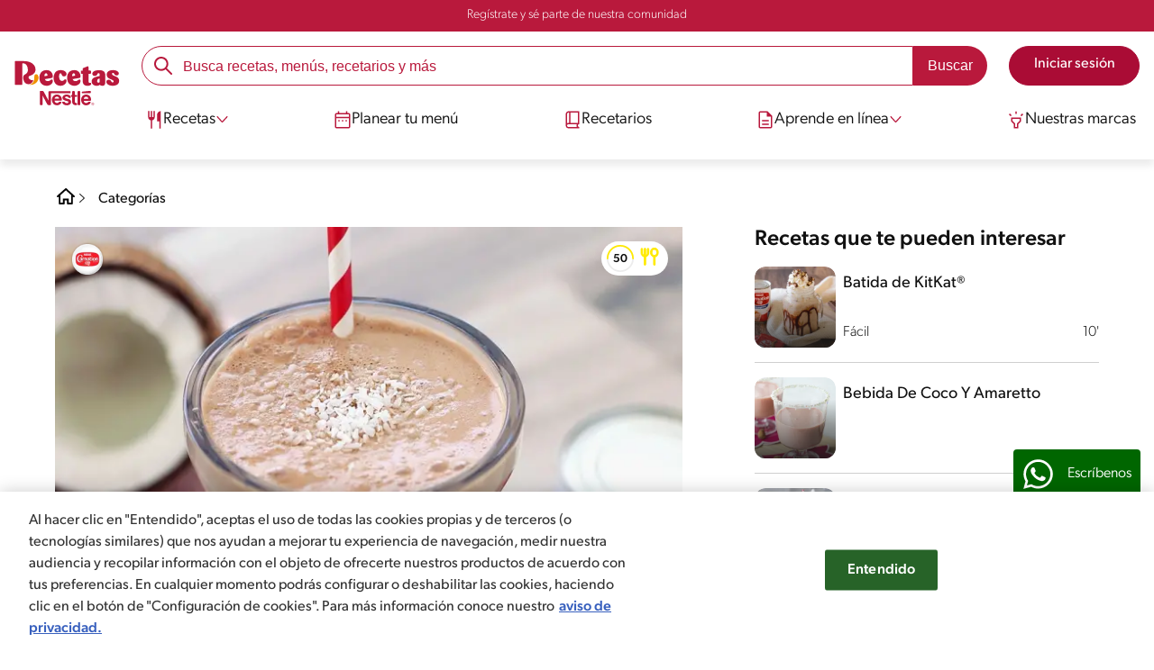

--- FILE ---
content_type: text/html; charset=UTF-8
request_url: https://www.recetasnestle.com.do/recetas/batida-coco-crema-avellana-amaretto
body_size: 41280
content:
<!DOCTYPE html><html lang="es-do" dir="ltr" prefix="og: https://ogp.me/ns#"><head><meta charset="utf-8" /><meta name="ps-country" content="US" /><meta name="ps-language" content="en" /><meta name="ps-key" content="3344-5cb4a424ad45c0000cfdfa9e" /><meta name="description" content="Batida de Coco, Crema de Avellana y Amaretto" /><meta name="robots" content="index, follow, max-image-preview:large" /><link rel="canonical" href="https://www.recetasnestle.com.do/recetas/batida-coco-crema-avellana-amaretto" /><link rel="alternate" href="https://www.recetasnestle.com.do/recetas/batida-coco-crema-avellana-amaretto" hreflang="es-do" /><meta property="og:site_name" content="Recetas Nestlé" /><meta property="og:type" content="recipe" /><meta property="og:url" content="https://www.recetasnestle.com.do/recetas/batida-coco-crema-avellana-amaretto" /><meta property="og:title" content="Batida de Coco, Crema de Avellana y Amaretto" /><meta property="og:image" content="https://d1uz88p17r663j.cloudfront.net/original/13e49468729cf453ae49c5183024bda4_batida-coco-chocolate-story.jpg" /><meta property="pin:id" content="Batida de Coco, Crema de Avellana y Amaretto" /><meta property="pin:media" content="https://d1uz88p17r663j.cloudfront.net/original/13e49468729cf453ae49c5183024bda4_batida-coco-chocolate-story.jpg" /><meta name="twitter:card" content="summary_large_image" /><meta name="twitter:title" content="Batida de Coco, Crema de Avellana y Amaretto" /><meta name="twitter:image" content="https://d1uz88p17r663j.cloudfront.net/original/13e49468729cf453ae49c5183024bda4_batida-coco-chocolate-story.jpg" /><meta name="google-site-verification" content="GbAei2W8QryOYY0YXsa1bwdRWhJdBJWuAYZoFUoVI5I" /><link rel="alternate" hreflang="x-default" href="https://www.recetasnestle.com.do/recetas/batida-coco-crema-avellana-amaretto" /><meta name="MobileOptimized" content="width" /><meta name="HandheldFriendly" content="true" /><meta name="viewport" content="width=device-width, initial-scale=1.0" /><script type="application/ld+json">{"@context":"https:\/\/schema.org","@graph":[{"@type":"Recipe","name":"Batida de Coco, Crema de Avellana y Amaretto","recipeYield":"5","recipeCuisine":"americano","keywords":"Desayuno tard\u00edo,Beverage,Main Course,americano,Aperitivos,Sin man\u00ed,Sin pescado,Sin huevo,Sin crust\u00e1ceos,Bajo en sal,Libre de carne de puerco,Pescetarian,Vegetariano,Menos de 300 cal,Fuente de calcio,avellana","datePublished":"2022-10-23T12:48:08-0400","prepTime":"PT10M","cookTime":"PT0M","totalTime":"PT10M","recipeIngredient":["\u00bd Taza de crema de avellana","\u00bd Taza de leche de coco","1 Lata Leche Evaporada Carnation\u00ae 145G","1 Taza de hielo","\u00bc Taza de licor de amaretto"],"recipeInstructions":[{"@type":"HowToSection","name":"1","itemListElement":[{"@type":"HowToStep","text":"Lic\u00faa por 1 minuto todos los ingredientes, sirve."}]}],"recipeCategory":["Beverage","Main Course"],"author":{"@type":"Person","name":"Francisco Gomez"},"image":{"@type":"ImageObject","representativeOfPage":"True","url":"\/sites\/default\/files\/srh_recipes\/768bdf73ddbc9320ce67ea7befbead6a.jpg"},"nutrition":{"@type":"NutritionInformation","calories":"241","carbohydrateContent":"19","fiberContent":"2","proteinContent":"5","sodiumContent":"74","sugarContent":"17","fatContent":"16","saturatedFatContent":"13"},"id":"\/recetas\/batida-coco-crema-avellana-amaretto"},{"@type":"WebSite","name":"Recetas Nestl\u00e9","url":"https:\/\/www.recetasnestle.com.do\/","potentialAction":{"@type":"SearchAction","target":{"@type":"EntryPoint","urlTemplate":"https:\/\/www.recetasnestle.com.do\/busca\/resultado?q={search_term_string}"},"query-input":"required name=search_term_string"}}]}</script><link rel="amphtml" href="https://www.recetasnestle.com.do/recetas/batida-coco-crema-avellana-amaretto?amp" /><link rel="preload" as="image" href="https://www.recetasnestle.com.do/sites/default/files/styles/recipe_detail_desktop_new/public/srh_recipes/768bdf73ddbc9320ce67ea7befbead6a.jpg?itok=Hy0jxbyD" imagesrcset="https://www.recetasnestle.com.do/sites/default/files/styles/recipe_detail_mobile/public/srh_recipes/768bdf73ddbc9320ce67ea7befbead6a.jpg?itok=N-3RQcb5 767w, https://www.recetasnestle.com.do/sites/default/files/styles/recipe_detail_tablet/public/srh_recipes/768bdf73ddbc9320ce67ea7befbead6a.jpg?itok=N5i8Z7VW 1024w, https://www.recetasnestle.com.do/sites/default/files/styles/recipe_detail_desktop_new/public/srh_recipes/768bdf73ddbc9320ce67ea7befbead6a.jpg?itok=Hy0jxbyD 1200w" imagesizes="(max-width: 767px) 100vw, (max-width: 1024px) 100vw, 1200px" fetchpriority="high" /><link rel="apple-touch-icon" sizes="180x180" href="/themes/custom/cookit/favico/apple-touch-icon.png?v=new"><link rel="icon" type="image/png" sizes="32x32" href="/themes/custom/cookit/favico/favicon-32x32.png?v=new"><link rel="icon" type="image/png" sizes="16x16" href="/themes/custom/cookit/favico/favicon-16x16.png?v=new"><link rel="shortcut icon" href="/themes/custom/cookit/favico/favicon.ico?v=new"/><link rel="preconnect" href="https://fonts.googleapis.com"><link rel="preconnect" href="https://fonts.gstatic.com" crossorigin><link rel="preconnect" href="https://use.typekit.net"><link rel="preconnect" href="https://p.typekit.net"><base href="https://www.recetasnestle.com.do"><title>Batida de Coco, Crema de Avellana y Amaretto | Recetas Nestlé</title><script>
(function(d) {
var config = {
kitId: 'kzf4sci',
scriptTimeout: 3000,
async: true
},
h = d.documentElement,
t = setTimeout(function(){
h.className = h.className.replace(/\bwf-loading\b/g,"") + " wf-inactive";
}, config.scriptTimeout),
tk = d.createElement("script"),
f = false,
s = d.getElementsByTagName("script")[0], a;
h.className += " wf-loading";
tk.src = 'https://use.typekit.net/' + config.kitId + '.js';
tk.async = true;
tk.onload = tk.onreadystatechange = function(){
a = this.readyState;
if (f || (a && a != "complete" && a != "loaded")) return;
f = true;
clearTimeout(t);
try { Typekit.load(config); } catch(e) {}
};
s.parentNode.insertBefore(tk, s);
})(document);
</script><noscript><link href="https://use.typekit.net/kzf4sci.css" rel="stylesheet" /> </noscript><link rel="preload" as="style" onload="this.onload=null;this.rel='stylesheet'" media="all" href="/sites/default/files/css/css_aPLR8feFculVyG796Y0XChqR2M6qhKPL0ibq0gJIrwg.css?delta=0&amp;language=es&amp;theme=cookit&amp;include=[base64]" /><link media="all" href="/themes/custom/cookit/Content/css/library-svgs.css?v=2026127&version=g4y-01-2025" rel="preload" as="style" onload="this.rel='stylesheet'"><link rel="stylesheet" type="text/css" href="/themes/custom/cookit/Content/css/print.css" media="print"><link href="/modules/contrib/ln_srh/modules/ln_srh_menuiq/css/style.css?v=2026127&version=g4y-07-2025" media="all" rel="preload" as="style" onload="this.rel='stylesheet'" /><link rel="preload" href="https://unpkg.com/aos@2.3.1/dist/aos.css" as="style" onload="this.onload=null;this.rel='stylesheet'"
><noscript><link href="https://unpkg.com/aos@2.3.1/dist/aos.css" rel="stylesheet"></noscript><style type="text/css">.anchor {
scroll-margin-top: 75px;
}.myRecipes__filter.active {
max-height: calc(100vh - 180px);
top: 100px;
border: 1px solid #ccc;
border-radius: 10px;
}.fw-bold {
font-weight: bold !important;
}.fw-normal {
font-weight: normal !important;
}.theme-orange a.btn.btn--solid.btn--c2 {
}.d-flex {
display: flex;
}.position-relative {
position: relative;
}.position-absolute {
position: absolute;
}.m-auto {
margin: auto;
}.text-uppercase {
text-transform: uppercase;
}
:root {
}.theme-orange .btn.btnSolid.btnSolid--c17,
#header .nav__btns a.btnSolid {
}.theme-orange .btn.btnOutline.btnOutline--c17 {
}.theme-orange .btn.btnOutline.btnOutline--c17:hover {
}.theme-orange .login__content .user-login-form .button {
}.theme-orange .login__content .user-login-form .button:hover {
}body.path-frontpage section.banner .sliders .glide__slide>a picture {
pointer-events: none;
display: block;
}.recipeBookCard * {
pointer-events: none;
}.tabs.primary {
z-index: 19000000000;
}label.form-required:after {
content: '*';
color: red;
background-image: unset;
}body.toolbar-tray-open.toolbar-vertical.toolbar-fixed {
margin-left: 0 !important;
}.messages {
overflow: auto;
box-sizing: border-box;
max-width: 1160px;
margin: auto;
margin-top: 1rem;
margin-bottom: 1rem;
padding: 1.5rem 1.5rem 2rem 1.1875rem;
color: #fff;
border-width: 0 0 0 5px;
border-style: solid;
border-color: #353641;
border-radius: 2px;
background-color: #353641;
}.messages--error {
border-color: #f27380;
}.recipe-item:hover html div#toolbar-administration {
display: block;
}.box-not-logged {
opacity: 1;
text-align: center;
position: fixed;
top: 0;
left: 0;
width: 100%;
height: 100vh;
z-index: 20;
display: flex;
flex-direction: column;
justify-content: center;
background: rgb(255 255 255 / 97%);
color: #4C2B0D;
}.box-not-logged .btn-color-0 {
display: inline-flex;
align-items: center;
text-align: center;
justify-content: center;
font-weight: 500;
padding: 0 1.25rem;
width: auto;
font-size: 1rem;
height: 2.5rem;
transition: all 0.3s ease-in-out;
border-radius: 50px;
line-height: 1;
cursor: pointer;
color: rgba(var(--color-5), 1);
background: rgba(var(--color-1), 1);
border: 1px solid rgba(var(--color-1), 1);
}.video.aulas_online {
display: none;
}.user-logged-in .box-not-logged {
display: none;
}.user-logged-in .video.aulas_online {
display: block;
}@media only screen and (max-width: 991px) {
.myRecipes__filter.active {
max-height: calc(100vh - 180px);
max-width: calc(100% - 30px);
border: 1px solid #ccc;
border-radius: 10px;
box-shadow: 0 0.5rem 1rem rgba(0, 0, 0, 0.15);
margin-right: 15px;
margin-left: 15px;
top: 100px;
z-index: 1000;
}
}@media only screen and (min-width: 992px) {
div.recipe-item:hover:not(.horizontal-item) {
transform: scale(0.99);
}
}
</style><style>
#onetrust-banner-sdk.otFlat {
z-index: 21474836450 !important;
}
@media screen and (max-width: 767px){
#ot-sdk-btn-floating.ot-floating-button{
bottom: 60px !important;
}
}
</style><style>
a,body,div,form,h1,h2,header,html,i,iframe,img,label,li,nav,ol,p,section,span,ul{border:0;font-size:100%;font:inherit;margin:0;padding:0;vertical-align:baseline}header,nav,section{display:block}a,aside,body,div,form,h1,h2,h3,header,html,i,iframe,img,label,li,nav,ol,p,section,span,ul{border:0;font-size:100%;font:inherit;margin:0;padding:0;vertical-align:baseline}aside,header,nav,section{display:block}body{line-height:1.2}ol,ul{list-style:none}button{background:0 0;border:none;color:inherit;font:inherit;line-height:normal;margin:0;overflow:visible;padding:0;width:auto;-webkit-font-smoothing:inherit;-moz-osx-font-smoothing:inherit;-webkit-appearance:none}*{outline:0!important;text-decoration:none}*,:after,:before{box-sizing:border-box}:root{--color-black:17,17,17;--color-white:255,255,255;--color-btn:170,12,53;--color-disabled:210,210,210;--color-text-disabled:153,153,153;--color-1:185,25,60;--color-2:255,250,245;--color-3:240,145,0;--color-4:175,25,25;--color-5:245,213,218;--color-6:135,35,20;--color-7:249,211,153;--color-8:77,23,15;--color-9:215,35,95;--color-10:80,175,225;--color-11:235,101,39;--color-12:0,105,50;--color-13:230,50,55;--color-14:255,205,0;--color-15:254,247,238;--filter-white:invert(100%);--filter-black:invert(12%) sepia(1%) saturate(0%) hue-rotate(64deg) brightness(95%) contrast(92%);--filter-btn:invert(14%) sepia(87%) saturate(3917%) hue-rotate(334deg) brightness(80%) contrast(101%);--filter-disabled:invert(100%) sepia(0%) saturate(7258%) hue-rotate(219deg) brightness(111%) contrast(65%);--filter-text-disabled:invert(63%) sepia(0%) saturate(0%) hue-rotate(13deg) brightness(97%) contrast(90%);--filter-1:invert(21%) sepia(78%) saturate(3878%) hue-rotate(335deg) brightness(73%) contrast(97%);--filter-2:invert(89%) sepia(9%) saturate(434%) hue-rotate(319deg) brightness(106%) contrast(109%);--filter-3:invert(62%) sepia(44%) saturate(3487%) hue-rotate(5deg) brightness(98%) contrast(103%);--filter-4:invert(20%) sepia(100%) saturate(2289%) hue-rotate(346deg) brightness(75%) contrast(104%);--filter-5:invert(88%) sepia(10%) saturate(425%) hue-rotate(302deg) brightness(98%) contrast(95%);--filter-6:invert(15%) sepia(32%) saturate(6239%) hue-rotate(354deg) brightness(93%) contrast(91%);--filter-7:invert(89%) sepia(10%) saturate(1678%) hue-rotate(333deg) brightness(101%) contrast(95%);--filter-8:invert(10%) sepia(34%) saturate(3766%) hue-rotate(345deg) brightness(96%) contrast(96%);--filter-9:invert(21%) sepia(85%) saturate(2213%) hue-rotate(320deg) brightness(98%) contrast(99%);--filter-10:invert(59%) sepia(82%) saturate(332%) hue-rotate(159deg) brightness(91%) contrast(94%);--filter-11:invert(44%) sepia(89%) saturate(2744%) hue-rotate(351deg) brightness(105%) contrast(84%);--filter-12:invert(22%) sepia(85%) saturate(1141%) hue-rotate(120deg) brightness(100%) contrast(101%);--filter-13:invert(32%) sepia(19%) saturate(4368%) hue-rotate(325deg) brightness(102%) contrast(116%);--filter-14:invert(88%) sepia(20%) saturate(7499%) hue-rotate(359deg) brightness(105%) contrast(104%);--filter-15:invert(84%) sepia(7%) saturate(426%) hue-rotate(333deg) brightness(116%) contrast(99%);--pt-fix-font-3:3px;--pt-fix-font-2:2px;--hl-1:1.625rem;--hl-2:1.5rem;--hl-3:1.125rem;--hl-4:1rem;--hl-sidebar:1.375rem;--tl-1:1rem;--tl-medium-size:1.125rem;--tl-default-size:1rem;--tl-body-size:1rem;--tl-small-size:0.875rem;--tl-smaller-size:0.75rem;--title-1:1.5rem;--title-2:1.125rem;--title-3:1rem;--title-4:1.25rem;--text-body:0.875rem;--text-body-small:0.75rem;--cta-1:1rem;--cta-2:0.875rem;--font-weight-lighter:200;--font-weight-light:300;--font-weight:400;--font-weight-medium:500;--font-weight-bold:600;--font-weight-eBold:700;--font-weight-extraBold:900;--header-height:9.125rem;--max-container:74.375rem;--max-container-lg:90rem}@media screen and (min-width:992px){:root{--hl-1:2rem;--hl-2:1.875rem;--hl-3:1.5rem;--hl-sidebar:1.5rem;--title-1:2rem;--title-2:1.5rem;--title-3:1.25rem;--title-4:1.75rem;--text-body:1rem;--text-body-small:0.875rem;--header-height:10.875rem}}.f-1{filter:var(--filter-1)}.f-3{filter:var(--filter-3)}.c-w{color:rgba(var(--color-white),1)}.c-b{color:rgba(var(--color-black),1)}.bg-w{background-color:rgba(var(--color-white),1)}.bg-1{background-color:rgba(var(--color-1),1)}.container{background-color:transparent;display:block;margin:0 auto;max-width:var(--max-container);padding:0 1rem;width:100%}.container--lg{max-width:var(--max-container-lg)}.container .container{padding:0}.mt-2{margin-top:.5rem}.mb-1{margin-bottom:.25rem}.mb-2{margin-bottom:.5rem}.mb-3{margin-bottom:.75rem}.mb-4{margin-bottom:1rem}.mb-5{margin-bottom:1.5rem}.mb-7{margin-bottom:2.5rem}.mr-2{margin-right:.5rem}html{font-size:16px;line-height:1.2;scroll-behavior:smooth;scroll-padding-top:var(--header-height)}@media (-ms-high-contrast:active),print and (-ms-high-contrast:none){html{font-size:14px}}html body{color:rgba(var(--color-black),1);font-family:canada-type-gibson,sans-serif;font-size:.875rem;font-weight:var(--font-weight-light);position:relative}@media (min-width:576px){html body{font-size:1rem}}html body .mainWrapper{display:block;overflow:hidden;padding-top:var(--header-height);width:100%}a{background-color:transparent;color:rgba(var(--color-black),1);text-decoration:none}ol li,p,ul li{font-size:.875rem;line-height:1.2}ol li a,ul li a{color:rgba(var(--color-1),1);font-weight:var(--font-weight-medium)}@media (min-width:576px){ol li,p,ul li{font-size:1rem}}p~ul{margin-top:.75rem}ol li,ul li{position:relative}ul~ul{margin-top:.75rem}.text-center{text-align:center}[class^=hl-]{display:block;line-height:1.2}h1{font-size:var(--hl-1)!important;font-weight:var(--font-weight-medium)!important}.hl-1{font-size:var(--hl-1)}.hl-1,.hl-2{font-weight:var(--font-weight-medium)}.hl-2{font-size:var(--hl-2)}.hl-sidebar{font-size:var(--hl-sidebar);font-weight:var(--font-weight-medium)}[class^=tl-]{line-height:1.3}.reg{font-weight:var(--font-weight-light)}.tl-small{font-size:var(--tl-small-size)}@media (max-width:991.98px){.hidden-lg-down{display:none!important}}.hidden{display:none!important}@media (min-width:992px){.recipe .recipe__texts,.reg{font-weight:var(--font-weight-lighter)}.hidden-lg-up,.hidden-md{display:none!important}}.sr-only,.visually-hidden{appearance:none;border:none!important;display:block!important;height:0!important;left:0!important;margin:0!important;opacity:0!important;overflow:hidden!important;padding:0!important;position:relative!important;top:0!important;width:0!important}img{height:auto}iframe,img{display:block;max-width:100%}.loading{background:rgba(var(--color-white),.7)!important;display:none;height:100%!important;left:0!important;position:fixed!important;top:0!important;width:100%!important;z-index:99999!important}.loading:before{border:7px solid rgba(var(--color-black),.2);border-radius:50%;border-top-color:rgba(var(--color-black),.4);content:"";height:50px;left:50%;margin:-25px 0 0 -25px;position:absolute;top:50%;width:50px}.loading__text{left:0;margin:0 auto;max-width:12.5rem;position:fixed;right:0;top:54%}.btn,.cta,.loading__text{font-size:1rem;font-weight:var(--font-weight);text-align:center}.btn,.cta{--color-cta-border:rgba(var(--color-btn),1);--color-cta-bg:rgba(var(--color-btn),1);--color-cta-filter-icon:var(--filter-white);--color-cta-text:rgba(var(--color-white),1);--border-radius:2.5rem;--height:2.5rem;align-items:center;background-color:var(--color-cta-bg);border:1px solid var(--color-cta-border);border-radius:var(--border-radius);color:var(--color-cta-text);column-gap:.5rem;display:flex;height:var(--height);justify-content:center;line-height:1;padding:.5rem 1.5rem}.cta--user{background-color:transparent;border:none;display:block;height:2rem;padding:.5rem;width:2rem}.cta--user i{--color-cta-filter-icon:var(--filter-1);height:1rem;margin:0;width:1rem}.cta--header{--color-cta-bg:rgba(var(--color-2),1);--color-cta-text:rgba(var(--color-black),1);align-items:center;background-color:var(--color-cta-bg);border:none;border-radius:.25rem;display:flex;font-weight:300;height:2.1875rem;justify-content:center;padding:.5rem .25rem}@media (max-width:389.98px){.cta--header{font-size:.875rem}}.cta--header i{--color-cta-filter-icon:var(--filter-1);height:.9375rem;margin:0 .25rem 0 0;width:.9375rem}.cta--outline{--color-cta-border:rgba(var(--color-1),1);--color-cta-text:rgba(var(--color-1),1);--color-cta-bg:rgba(var(--color-white),1);--color-cta-filter-icon:var(--filter-1)}.cta--widthModal{max-width:10rem;width:100%}.cta--widthFull{max-width:100%;width:100%}.btn{max-width:100%;width:fit-content}[class*=cta]>i,a>i{filter:var(--color-cta-filter-icon);height:.9375rem;width:.9375rem}.video{display:block;margin-bottom:1.5rem;position:relative;width:100%}.video:after{content:"";display:block;padding-bottom:56.25%}.actions{position:relative;z-index:3}.actions ul{display:flex;justify-content:flex-start}.actions ul li{margin:0 1rem 0 0;position:relative}.actions p{display:none;visibility:hidden}@media (min-width:992px){.loading:before{height:70px;margin:-35px 0 0 -35px;width:70px}.loading__text{top:58%}.actions p{display:block;font-size:.8125rem;text-align:center;visibility:visible}}.actions .svg{filter:var(--filter-1)}.actions .icons,.actions .svg{display:block;height:1.5rem;position:relative;width:1.5rem}.actions .icons .svg{left:50%;position:absolute;top:50%;transform:translate(-50%,-50%)}.actions .icons .svg--active{opacity:0}.actions__button{color:rgba(var(--color-1),1);flex-direction:column}.actions__button,.breadcrumb{align-items:center;display:flex}.breadcrumb{padding:1rem 0}.breadcrumb ol{align-items:center;column-gap:.25rem;display:flex}.breadcrumb ol li{display:none;font-size:.875rem;position:relative}.breadcrumb ol li:not(:first-of-type){padding-left:1.5rem}.breadcrumb ol li:not(:first-of-type):after{background-position:50%;background-repeat:no-repeat;background-size:contain;content:"";display:inline-block;filter:var(--filter-1);height:.75rem;left:0;position:absolute;top:47%;transform:translateY(-50%);width:.75rem}.breadcrumb ol li:nth-child(2){display:block}.breadcrumb ol li:nth-child(2):after{filter:var(--filter-1);left:0;transform:translateY(-50%) rotate(180deg);transform-origin:center}.breadcrumb ol li:first-of-type a i{height:1.5rem;width:1.5rem}.breadcrumb ol li a{color:rgba(var(--color-black),1);font-size:.875rem;font-weight:var(--font-weight);margin:1rem 0}.rating{grid-area:ratings;margin-bottom:1.875rem}.form-brands .js-form-type-radio input{display:none}#header{--border-bottom-divisor:#d2d2d2;--box-shadow:0px 7px 8px 0px rgba(0,0,0,.08);--height-sub-menu-1:0;background-color:rgba(var(--color-white),1);border-bottom:1px solid var(--border-bottom-divisor);display:flex;flex-direction:column;left:0;min-height:var(--header-height);position:fixed;top:0;width:100%;z-index:105}#header [class="cta hidden-lg-down"]{font-weight:var(--font-weight);height:100%}#header input[type=checkbox]{display:none}#header>.container{align-items:center;display:grid;gap:.5rem;grid-auto-flow:row;grid-template-areas:"logo search account hamb" "logo links-mob links-mob links-mob";grid-template-columns:5.3125rem auto 2rem 2rem;grid-template-rows:repeat(2,auto);justify-content:space-between;padding:.75rem .5rem}@media (max-width:991.98px){.breadcrumb{padding-left:1rem}#header input[type=submit]{display:none}#header>.container{max-width:31.25rem}#header .nav{overflow-y:scroll}}#header>.container .hamb-menu__icon{grid-area:hamb}#header>.container .header__logo{grid-area:logo}#header>.container .header__account{grid-area:account}#header>.container .header__links-mob{grid-area:links-mob}#header>.container .header__search{grid-area:search}#header .header__logo{margin:0 auto}#header .header__logo .logo-img{display:inline-block;height:2.25rem;width:5.3125rem}@media (min-width:992px){.actions .icons,.actions .svg{height:2.125rem;margin-bottom:.5rem;width:2.125rem}.breadcrumb{height:auto;margin-left:0;margin-top:1rem;padding-left:0;width:auto}.breadcrumb ol li{display:block}.breadcrumb ol li:not(:first-of-type):after{filter:var(--filter-black);left:0;transform:translateY(-50%)}.breadcrumb ol li:nth-child(2):after{filter:var(--filter-black)}.breadcrumb ol li a{font-size:1rem}#header{border-bottom:none;box-shadow:var(--box-shadow)}#header>.container{gap:1.5rem;grid-auto-flow:row;grid-template-areas:"logo search account" "logo nav nav";grid-template-columns:auto minmax(50%,80%) minmax(145px,auto);grid-template-rows:repeat(2,auto);padding:1rem}#header>.container .header__logo{align-self:baseline;grid-area:logo;margin-top:1rem}#header>.container .header__search{grid-area:search}#header>.container .header__account{grid-area:account}#header>.container .nav{grid-area:nav}#header .header__logo .logo-img{height:3.125rem;width:7.3125rem}}#header .header__notify{--color-bg:rgba(var(--color-1),1);--color-text:rgba(var(--color-white),1);background-color:var(--color-bg);height:2.1875rem;padding-bottom:.5rem;padding-top:.5rem}#header .header__notify>.container{align-items:center;display:flex;justify-content:center}#header .header__notify>.container a{color:var(--color-text)}#header .hamb-menu__icon{border-radius:.5rem;display:block;padding:.5rem .4375rem}#header .hamb-menu__icon .line{background-color:rgba(var(--color-1),1);border-radius:.25rem;display:block;height:.125rem;width:100%}#header .hamb-menu__icon .line__2{margin:.1875rem 0}#header .header__links-mob{align-items:center;column-gap:.5rem;display:flex;justify-content:space-between}#header .header__links-mob a{width:-webkit-fill-available}#header .header__links-mob a i{margin-right:0!important}#header .header__search{display:flex;width:100%;--rounded:2.5rem}#header .header__search.searchBlock{padding:0}#header .header__search>.container{max-width:100%!important;padding:0}#header .header__search>.container .searchBlock__btnIngredients{display:none}#header .header__search form{margin-bottom:0}#header .header__search .search-form{align-items:center;display:flex;justify-content:center;margin-bottom:0;width:100%}#header .header__search .search-form .js-form-item{position:relative;width:-webkit-fill-available}#header .header__search .search-form .js-form-item:before{background-repeat:no-repeat;content:"";display:block;filter:var(--filter-1);height:1.5rem;left:.75rem;position:absolute;top:50%;transform:translateY(-50%);width:1.5rem}#header .header__search .search-form input[type=text]{border:1px solid rgba(var(--color-1),1);border-radius:var(--rounded);height:2.75rem;padding:0 1rem 0 2.8125rem;width:100%}#header .header__search .search-form input[type=text]:-ms-input-placeholder{color:rgba(var(--color-1),1);font-size:1rem}#header .header__search .search-form input[type=submit]{border-radius:0 var(--rounded) var(--rounded) 0!important}@media (min-width:992px){#header .header__search .search-form input[type=text]{border-radius:var(--rounded) 0 0 var(--rounded)}#header .header__search .search-form input[type=submit]{background-color:rgba(var(--color-1),1);border:none;border-radius:0 var(--rounded) var(--rounded) 0;color:rgba(var(--color-white),1);height:2.75rem;margin-left:0;margin-top:0!important;padding:0 1rem}}#header .nav{--color-nav-bg:rgba(var(--color-white),1);--color-nav-text:rgba(var(--color-black),1);--size-logo-desk:-8.813rem;align-items:flex-start;background-color:var(--color-nav-bg);border-radius:.25rem;display:flex;flex-direction:column;height:calc(100vh - var(--header-height));padding:.75rem 2rem 1.5rem;position:absolute;right:0;row-gap:1rem;top:-105vh;width:100%;z-index:2}#header .nav__header{display:flex;justify-content:flex-end;position:relative;width:100%}#header .nav__header .close{align-items:center;display:flex;justify-content:center}#header .nav__header .close i{height:1rem;width:1rem}@media (min-width:992px){#header .nav__header{display:none}}#header .nav__btns{align-items:center;column-gap:1rem;display:flex;justify-content:center;margin-bottom:1rem;width:100%}#header .nav__btns a{font-weight:var(--font-weight)}@media (min-width:992px){#header .nav{align-items:center;background-color:transparent;border-radius:0;flex-direction:column;height:auto;justify-content:space-between;left:auto;padding:0;position:static;row-gap:1rem;top:auto;width:100%;z-index:1}}#header .nav .content{display:flex;flex-direction:column;position:relative;row-gap:2rem;width:100%}@media (min-width:992px){#header .nav .content{align-items:flex-start;column-gap:2rem;flex-direction:row;justify-content:space-between;row-gap:0}#header .nav .content:after{background-color:rgba(var(--color-3),1);height:1px;position:absolute;top:2.5625rem;width:100%}#header .nav .content>li.sub-menu.double-space .dropdown-menu{column-gap:2.5rem!important}}#header .nav .content>li{align-items:center;display:flex;position:static}#header .nav .content>li.sub-menu>label{width:100%}#header .nav .content>li.sub-menu>label i:last-of-type{margin-left:auto}#header .nav .content>li.sub-menu .sub-menu-1{display:flex;flex-direction:column;height:100%;left:-120%;position:absolute;top:0;width:100%;z-index:2}#header .nav .content>li.sub-menu .sub-menu-1 .back{align-items:center;display:flex;width:fit-content}#header .nav .content>li.sub-menu .sub-menu-1 .back i{height:.875rem;width:.875rem}#header .nav .content>li.sub-menu .sub-menu-1>p{align-items:center;column-gap:1rem;display:flex}#header .nav .content>li.sub-menu .sub-menu-1>p i{height:1.25rem;width:1.25rem}#header .nav .content>li.sub-menu .sub-menu-1 .dropdown-menu,#header .nav .content>li.sub-menu .sub-menu-1>ul{display:flex;flex-direction:column;margin-left:2.5rem;margin-top:0}@media (max-width:991.98px){#header .nav .content>li.sub-menu .sub-menu-1{height:100vh}#header .nav .content>li.sub-menu .sub-menu-1 .dropdown-menu .dropdown,#header .nav .content>li.sub-menu .sub-menu-1>p,#header .nav .content>li.sub-menu .sub-menu-1>ul .dropdown{margin-bottom:1.5rem}#header .nav .content>li{width:100%}}#header .nav .content>li.sub-menu .sub-menu-1 .dropdown-menu .dropdown .all,#header .nav .content>li.sub-menu .sub-menu-1>ul .dropdown .all{position:absolute;right:0;text-decoration:underline;top:calc(-1.5rem + -20px)}#header .nav .content>li.sub-menu .sub-menu-1 .dropdown-menu .dropdown>label,#header .nav .content>li.sub-menu .sub-menu-1>ul .dropdown>label{align-items:center;display:flex;justify-content:space-between;width:100%}#header .nav .content>li.sub-menu .sub-menu-1 .dropdown-menu .dropdown>label i,#header .nav .content>li.sub-menu .sub-menu-1>ul .dropdown>label i{transform:rotate(90deg)}#header .nav .content>li.sub-menu .sub-menu-1 .dropdown-menu .dropdown-content,#header .nav .content>li.sub-menu .sub-menu-1>ul .dropdown-content{display:none;margin-left:1rem;margin-top:.5rem;row-gap:.5rem}@media (min-width:992px){#header .nav .content>li.sub-menu .sub-menu-1{display:none;left:0;max-width:calc(var(--max-container-lg) - 2rem);padding:0 .25rem;top:2.625rem;width:calc(100vw - 3rem)}#header .nav .content>li.sub-menu .sub-menu-1 .back{display:none}#header .nav .content>li.sub-menu .sub-menu-1 .dropdown-menu,#header .nav .content>li.sub-menu .sub-menu-1>ul{align-items:flex-start;background-color:rgba(var(--color-white),1);column-gap:1.5rem;display:flex;flex-direction:row;justify-content:flex-start;margin:0;padding-bottom:1.5rem;padding-top:1.5rem;position:relative;width:100%}#header .nav .content>li.sub-menu .sub-menu-1 .dropdown-menu:after,#header .nav .content>li.sub-menu .sub-menu-1>ul:after{background-color:rgba(var(--color-white),1);box-shadow:var(--box-shadow);content:"";height:100%;left:-33vw;position:absolute;top:0;width:121vw;z-index:-1}#header .nav .content>li.sub-menu .sub-menu-1 .dropdown-menu li a,#header .nav .content>li.sub-menu .sub-menu-1>ul li a{align-items:center;column-gap:.75rem;display:flex}#header .nav .content>li.sub-menu .sub-menu-1 .dropdown-menu .dropdown .all,#header .nav .content>li.sub-menu .sub-menu-1>ul .dropdown .all{grid-column:1;position:static;white-space:nowrap;width:fit-content}#header .nav .content>li.sub-menu .sub-menu-1 .dropdown-menu .dropdown label i,#header .nav .content>li.sub-menu .sub-menu-1>ul .dropdown label i{display:none}#header .nav .content>li.sub-menu .sub-menu-1 .dropdown-menu .dropdown-content,#header .nav .content>li.sub-menu .sub-menu-1>ul .dropdown-content{border-left:1px solid var(--border-bottom-divisor);display:flex;flex-direction:column;margin-left:0}#header .nav .content>li.sub-menu .sub-menu-1 .dropdown-menu .dropdown-content>li,#header .nav .content>li.sub-menu .sub-menu-1>ul .dropdown-content>li{padding-left:1rem}}#header .nav .content>li a{text-decoration:none}#header .nav .content>li a,#header .nav .content>li label{align-items:center;column-gap:1rem;display:flex}#header .nav .content>li a i,#header .nav .content>li label i{height:1.25rem;width:1.25rem}#header .nav .content>li label i.svg-arrow{height:.9375rem;width:.9375rem}#header .nav .content>li.recipe .sub-menu-1 .dropdown-menu .dropdown:first-of-type{margin-bottom:0}#header .content li[role=menuitem] a,#header .content li[role=menuitem] label{--font-size-menu-item-level-0:1rem;--font-color-menu-item-level-0:rgba(var(--color-black),1);color:var(--font-color-menu-item-level-0);font-size:var(--font-size-menu-item-level-0);font-weight:var(--font-weight-light)}@media (min-width:1200px){#header .content li[role=menuitem] a,#header .content li[role=menuitem] label{--font-size-menu-item-level-0:1.125rem}}#header .content li[role=menuitem] .sub-menu-1 a,#header .content li[role=menuitem] .sub-menu-1 p{--font-size-menu-item-level-1:1rem;--font-color-menu-item-level-1:rgba(var(--color-black),1);color:var(--font-color-menu-item-level-1);font-size:var(--font-size-menu-item-level-1)}#header .content li[role=menuitem] .sub-menu-1 .dropdown-menu li[role=menuitem] a,#header .content li[role=menuitem] .sub-menu-1 .dropdown-menu li[role=menuitem] label{--font-size-menu-item-level-2:1rem;--font-color-menu-item-level-2:rgba(var(--color-black),1);color:var(--color-text-destaque,--font-color-menu-item-level-2);font-size:var(--font-size-menu-item-level-2);font-weight:var(--font-weight-light)}#header .content li[role=menuitem] .sub-menu-1 .dropdown-menu li[role=menuitem] .dropdown-content li a{--font-size-menu-item-level-3:.875rem;--font-color-menu-item-level-3:rgba(var(--color-black),1);color:var(--font-color-menu-item-level-3);font-size:var(--font-size-menu-item-level-3);font-weight:var(--font-weight-light)}.list--recipeSidebar{display:grid;gap:1rem;grid-template-columns:1fr 1fr}.recipe__top .breadcrumb{margin-left:0}@media (min-width:992px){#header .nav .content>li{border-bottom:3px solid rgba(var(--color-white),1);height:2.625rem;padding:.25rem .25rem 1rem;z-index:2}#header .nav .content>li i{height:1.1875rem;width:1.1875rem}#header .nav .content>li>a{align-items:center;column-gap:.75rem;display:flex}#header .nav .content>li.sub-menu label{column-gap:.5rem}#header .nav .content>li.sub-menu label .svg-arrow{transform:rotate(90deg)}#header .nav .content>li.recipe .sub-menu-1 .dropdown-menu .dropdown:first-of-type{margin-bottom:auto;margin-top:auto}#header .content li[role=menuitem] .sub-menu-1 a,#header .content li[role=menuitem] .sub-menu-1 p{--font-size-menu-item-level-1:1.125rem}#header .content li[role=menuitem] .sub-menu-1 .dropdown-menu li[role=menuitem] label span{font-weight:var(--font-weight-medium)}.list--recipeSidebar{gap:0;grid-template-columns:1fr}.recipe>.container{display:grid;gap:0 5rem;grid-auto-flow:row;grid-template-areas:"top top" "main aside" "footer footer";grid-template-columns:calc(67% - 5rem) minmax(33%,24.375rem);grid-template-rows:auto auto;justify-content:space-between}.recipe__top{grid-area:top}.recipe__main{display:flex;flex-direction:column;grid-area:main}.recipe__aside{grid-area:aside}.recipe__footer{grid-area:footer}.recipe__main>div.mb-5,.recipe__main>section.mb-5{margin-bottom:2rem}.recipe__main>div.mb-4{margin-bottom:1.5rem}}.recipe__image{margin-bottom:.75rem;position:relative}.actions--recipes{align-items:center;background-color:var(--color-bg-actions-list,rgba(var(--color-15),1));border-radius:.5rem;display:flex;justify-content:space-between;margin-bottom:1.5rem;padding:.5rem 1rem}@media (min-width:992px){.actions--recipes{justify-content:space-around}.actions--recipes li{margin-right:0}.actions--recipes li .actions__button p{color:var(--color-text-actions-list,rgba(var(--color-black),1));font-weight:var(--font-weight-light)}}.anchors{align-items:center;justify-content:space-between;margin-bottom:1rem}.anchors,.anchors li{display:flex}.anchors li a{color:var(--color-anchors,rgba(var(--color-black),1));font-size:.875rem;font-weight:var(--font-weight-medium);padding:.25rem .25rem .75rem}.recipeComments{grid-area:comments;margin-bottom:1.875rem}@media (max-width:991.98px){.recipe__top .breadcrumb{margin-left:-1rem}.recipe__image .image{margin-left:-1rem;margin-right:-1rem}}.recipe__image .my-menu-iq.teaser{right:0;top:1rem;z-index:10}.recipe__image .my-menu-iq.teaser .srh_progress-bar:before{font-weight:400}.recipe__image .brand{left:.5rem;position:absolute;top:.5rem}.recipe__image .brand img{max-height:2.5rem;width:auto}.brand{left:.5rem;position:absolute;top:.5rem}@media (min-width:992px){.anchors{display:none}.recipe__image .my-menu-iq.teaser{right:1rem}.brand,.recipe__image .brand{left:1rem;top:1rem}}.brand img{max-height:2.5rem;width:auto}.my-menu-iq.teaser{border-radius:50px;padding:4px 10px 4px 6px;position:absolute;right:24px;top:16px;z-index:1250}.informations{--color-border-infos:rgba(var(--color-black),0.2);align-items:center;border:1px solid var(--color-border-infos);border-radius:.5rem;column-gap:2.5rem;display:flex;justify-content:space-evenly;margin-bottom:1.5rem;padding:.5rem .75rem}.informations li{display:flex;flex-direction:column}.informations li .title-info{--color-title-info:rgba(var(--color-black),1);color:var(--color-title-info);font-size:.75rem;font-weight:var(--font-weight);text-align:center;text-transform:capitalize}.informations .icons{--color-text-icons:rgba(var(--color-black),1);align-items:center;color:var(--color-text-icons);column-gap:.25rem;display:flex;font-size:.8125rem;font-weight:var(--font-weight);justify-content:center;line-height:1}.informations .icons i{--filter-icon:var(--filter-3);filter:var(--filter-icon);height:.9375rem;margin-bottom:.125rem;width:.9375rem}.informations .difficulty__text{--color-text-difficulty:rgba(var(--color-black),1);color:var(--color-text-difficulty);font-size:.875rem;font-weight:var(--font-weight-light);text-align:center}.informations .infos-cost .cost{display:flex}.informations .infos-cost .cost i{height:.9375rem;opacity:.5;width:.9375rem}.informations .infos-cost .cost--medium .svg-cifrao:first-of-type,.informations .infos-cost .cost--medium .svg-cifrao:nth-of-type(2){opacity:1}.informations .infos-ratings .qualification i{filter:none}.srh_progress-bar:before{color:#78bec7;content:attr(data-percent);font-size:36px;font-weight:700;left:50%;position:absolute;text-align:center;top:40%;-webkit-transform:translate(-50%,-50%);-ms-transform:translate(-50%,-50%);transform:translate(-50%,-50%);z-index:100}.my-menu-iq.teaser .srh_progress-bar:before{color:#0d0d0d;font-size:13px;font-weight:700;line-height:1;top:50%}.tagsFilter{background-color:var(--color-bg,rgba(var(--color-15),1));border-radius:.5rem;display:flex;flex-direction:column;padding:.75rem}.tagsFilter__title{color:var(--color-title,rgba(var(--color-black),1));display:block;font-size:1rem;font-weight:var(--font-weight);white-space:nowrap}@media (min-width:992px){.my-menu-iq.teaser{right:1rem!important}.informations li .title-info{font-size:.875rem}.tagsFilter{align-items:center;column-gap:.5rem;flex-direction:row;justify-content:center}.tagsFilter__title{margin-bottom:0}}.tagsFilter__list{display:flex;flex-wrap:wrap;gap:.5rem}.recipe__tipItem--accordion input{display:none}.utensils{display:flex;flex-direction:column}.cardRecipe__image{border-radius:.75rem .75rem 0 0;overflow:hidden;position:relative}.cardRecipe__image picture{display:block;position:relative}.cardRecipe__image picture:after{background:linear-gradient(180deg,rgba(30,30,30,0),rgba(30,30,30,.8));bottom:0;content:"";display:block;height:4.0625rem;left:0;position:absolute;width:100%}.cardRecipe__image picture img{width:100%}.cardRecipe__image .brand{display:none;left:.5rem;position:absolute;top:.5rem}.cardRecipe__image .brand img{height:2.5rem;width:auto}.cardRecipe__title{display:-webkit-box;font-size:22px;height:2.4em;line-height:1.2;overflow:hidden;-webkit-line-clamp:2;-webkit-box-orient:vertical;color:var(--color-title);font-weight:var(--font-weight);margin-bottom:.5rem;text-align:left;text-overflow:ellipsis;white-space:normal}.cardRecipe__infos{align-items:center;column-gap:.5rem;display:flex;margin-bottom:.5rem}.cardRecipe__infos li{align-items:center;border:1px solid var(--color-border-infos);border-radius:50px;display:flex;height:1.5625rem;justify-content:center;padding:.25rem .5rem}.cardRecipe__infos li .title-info{display:none}.cardRecipe__infos li i{height:.9375rem;width:.9375rem}.cardRecipe__infos li span{display:flex}.cardRecipe__infos li span.text{color:var(--color-text);font-size:.875rem;font-weight:var(--font-weight);line-height:1;margin-top:var(--pt-fix-font-3)}.cardRecipe__infos li.infos-time{background-color:var(--color-background-infos)}.cardRecipe__infos li.infos-time .svg-time-v3{margin-right:.25rem}.cardRecipe__infos li.infos-difficulty{background-color:var(--color-background-infos)}.cardRecipe--sidebar{display:block;position:relative;width:100%}.cardRecipe--sidebar .cardRecipe__image{border-radius:.75rem;display:block;margin-bottom:.5rem;overflow:hidden;position:relative}.cardRecipe--sidebar .cardRecipe__image:before{background:linear-gradient(180deg,rgba(30,30,30,0),rgba(30,30,30,.8));bottom:0;content:"";display:block;height:4.0625rem;left:0;position:absolute;width:100%}.cardRecipe--sidebar .cardRecipe__image img{border-radius:.75rem;height:10.6875rem;margin-bottom:0;object-fit:cover;object-position:center;width:100%}.cardRecipe--sidebar .cardRecipe__infos{align-items:center;column-gap:.5rem;display:flex;flex-direction:row;gap:0;justify-content:space-between;margin:0;padding:0 .7rem;position:absolute;top:9.3875rem;width:100%}.cardRecipe--sidebar .cardRecipe__infos li{background-color:transparent;border:none;height:auto}.cardRecipe--sidebar .cardRecipe__infos .infos-difficulty,.cardRecipe--sidebar .cardRecipe__infos .infos-time{border:none;font-size:0;height:auto;padding:0}.cardRecipe--sidebar .cardRecipe__infos .infos-difficulty .text,.cardRecipe--sidebar .cardRecipe__infos .infos-time .text{color:var(--color-text-card-sidebar,rgba(var(--color-white),1));font-size:var(--font-size-info,.75rem);font-weight:var(--font-weight)}.cardRecipe--sidebar .cardRecipe__infos .infos-time i{display:none}.cardRecipe--sidebar .cardRecipe__title{display:-webkit-box;font-size:14px;height:auto;line-height:1.2;overflow:hidden;-webkit-line-clamp:2;-webkit-box-orient:vertical;color:var(--color-title,rgba(var(--color-black),1));font-weight:var(--font-weight);margin-bottom:0;text-overflow:ellipsis;white-space:normal;width:100%}@media (min-width:992px){.cardRecipe--sidebar{display:grid;gap:0 .5rem;grid-template-columns:5.625rem calc(100% - 6.125rem);grid-template-rows:5.625rem;height:auto!important}.cardRecipe--sidebar:not(:last-of-type){border-bottom:1px solid rgba(var(--color-black),.2);margin-bottom:1rem;padding-bottom:1rem}.cardRecipe--sidebar:last-of-type .cardRecipe__infos{bottom:.75rem}.cardRecipe--sidebar .cardRecipe__image{margin-bottom:0}.cardRecipe--sidebar .cardRecipe__image picture img{height:5.625rem;width:5.625rem}.cardRecipe--sidebar .cardRecipe__title{display:-webkit-box;font-size:18px;height:2.4em;line-height:1.2;overflow:hidden;-webkit-line-clamp:2;-webkit-box-orient:vertical;margin-top:.5rem;text-overflow:ellipsis;white-space:normal}.cardRecipe--sidebar .cardRecipe__infos{--font-size-info:.875rem;--color-text-card-sidebar:rgba(var(--color-black),1);bottom:1.5rem;padding:0;right:0;top:auto;width:calc(100% - 6.125rem)}.cardRecipe--sidebar .cardRecipe__infos .infos-difficulty:after,.cardRecipe--sidebar .cardRecipe__infos .infos-time:after{font-size:1rem;font-weight:var(--font-weight);padding-top:2px}.cardRecipe--sidebar .cardRecipe__infos .infos-difficulty .text,.cardRecipe--sidebar .cardRecipe__infos .infos-time .text{--font-size-info:1rem;font-weight:var(--font-weight-lighter)}}.related-banner{display:block}.related-banner img{border-radius:.5rem}.searchBlock{padding:1.5rem 0}.searchBlock .container{max-width:724px}.searchBlock form{display:flex;margin-bottom:1.5rem;position:relative}.searchBlock form .js-form-item{flex:1;position:relative}.searchBlock form input[type=text]{border:none;border-bottom:1px solid rgba(var(--color-1),1);font-size:1rem;min-height:2.25rem;padding:0 .625rem;width:100%}.searchBlock form .btn{display:none;margin-left:.625rem}.searchBlock__btnIngredients{font-size:1rem;text-transform:uppercase;width:100%}.searchBlock__btnIngredients .svg{filter:var(--filter-white);margin-right:.3125rem;width:1.625rem}.actions__shareOptions,.shareOptions{--color-bg:rgba(var(--color-white),1);--color-red:rgba(var(--color-1),1);--border-color:#bababa;--box-shadow:0 0 16px 0 hsla(0,0%,52%,.5);background-color:var(--color-bg);border-radius:.5rem;box-shadow:var(--box-shadow);display:none;flex-direction:column;left:0;margin:0 0 0 .125rem;min-width:22.125rem;opacity:0;padding:1rem;position:absolute;top:0;visibility:hidden;z-index:10}.actions__shareOptions--button{bottom:0;left:auto;right:0;top:auto}.actions__shareOptions li,.shareOptions li{margin:0;padding:.75rem}.actions__shareOptions li:not(:last-child),.shareOptions li:not(:last-child){border-bottom:1px solid var(--border-color)}.actions__shareOptions li a,.shareOptions li a{align-items:center;color:rgba(var(--color-black),1);display:flex;justify-content:flex-start;text-decoration:none!important;width:100%}.actions__shareOptions .svg,.shareOptions .svg{filter:var(--filter-1);height:1.5rem;margin:0 .75rem 0 0;width:1.5rem}.glide__slide{flex-shrink:0;height:100%;white-space:normal;width:100%;-webkit-touch-callout:none}.tagItem{--color-border:rgba(var(--color-btn),1);--color-bg:rgba(var(--color-white),1);--color-text:rgba(var(--color-black),1);--color-hover-border:rgba(var(--color-btn),1);--color-hover-bg:rgba(var(--color-btn),1);--color-hover-text:rgba(var(--color-white),1);--border-radius:2.5rem;align-items:center;background-color:var(--color-bg);border:1px solid var(--color-border);border-radius:var(--border-radius);color:var(--color-text);display:flex;font-size:.875rem;font-weight:var(--font-weight);justify-content:center;padding:.375rem 1rem .25rem;text-decoration:none;white-space:nowrap}@media (min-width:992px){.searchBlock form input[type=text]{font-size:1.125rem;height:100%}.searchBlock form .btn{display:block}.tagItem{font-weight:var(--font-weight-light)}}.webform-submission-form .form-item input[type=radio]{appearance:none;background-color:rgba(var(--color-white),1);border:1px solid rgba(var(--color-1),1);border-radius:50%;height:1rem;margin-right:.5rem;outline:0;padding:.25rem;position:relative;width:1rem}.webform-submission-form .form-item input{border:none;border-bottom:1px solid rgba(var(--color-1),1);font-size:1rem;height:2rem;padding:0 .5rem;width:100%}.svg,[class^=svg-]{background-position:50%;background-repeat:no-repeat;display:inline-block;height:1.875rem;width:1.875rem}.svg,.svg-arrow,.svg-arrow-back-v3,.svg-artigos-e-dicas-v3,.svg-cardapio-v3,.svg-cifrao,.svg-close,.svg-cooked,.svg-cooked-full,.svg-copy,.svg-curso-gratis-v3,.svg-e-books-v3,.svg-facebook,.svg-home,.svg-home-v3,.svg-pinterest,.svg-portion,.svg-print,.svg-receitas-v3,.svg-save,.svg-save-full,.svg-search-ingredient,.svg-share,.svg-share-full,.svg-star-full-v3,.svg-time-v3,.svg-twitter-v2,.svg-user-account-v3,.svg-whatsapp,[class^=svg-]{background-size:contain}.mmiq-teaser-inner,.my-menu-iq{display:-ms-flexbox}.srh_progress-bar{height:95px;margin:5px auto 22px;position:relative;width:95px}.srh_progress-bar svg{-webkit-transform:rotate(180deg);-ms-transform:rotate(180deg);transform:rotate(180deg);width:100%}.srh_progress-bar__background{fill:#fff;stroke:#ececec;stroke-width:2;stroke-dashoffset:0;stroke-dasharray:none;stroke-linecap:butt}.srh_progress-bar__progress{fill:none;stroke:#ececec;stroke-dasharray:100 100;stroke-dashoffset:100;stroke-linecap:round;stroke-width:2}.srh_progress-bar[data-percent="80"] .srh_progress-bar__progress{stroke-dashoffset:20}.my-menu-iq.teaser .teaser-title{border-radius:50px;inset:0;position:absolute;z-index:1}.my-menu-iq.teaser .srh_progress-bar{height:30px;margin:0 7px 0 0;width:30px}.my-menu-iq{color:#06231c;display:flex;position:fixed;right:0;-webkit-box-align:stretch;-webkit-align-items:stretch;-ms-flex-align:stretch;align-items:stretch;background-color:#fff;font-size:16px;line-height:1;max-width:100%}.my-menu-iq.teaser .ustensils-ico{margin-top:3px}.mmiq-teaser-inner{display:flex}.my-menu-iq *{box-sizing:border-box}@media (min-width:768px){.my-menu-iq.teaser{top:24px}.my-menu-iq{max-width:90%}}.recipe>.container .container{padding:0}.cardRecipe--sidebar.cardRecipe--video .cardRecipe__image:after,.cardRecipe--video .cardRecipe__image:after{background-position:0;background-repeat:no-repeat;background-size:contain;content:"";display:block;filter:var(--filter-white);height:1.25rem;left:50%;position:absolute;top:50%;transform:translate(-50%,-50%);width:1.25rem}.single-image .container{display:flex;justify-content:center}.single-image .container img{width:100%}.srh_progress-bar[data-percent="75"] .srh_progress-bar__progress{stroke-dashoffset:25}[data-youtube-open]{position:relative}[data-youtube-open]:after{background-position:0;background-repeat:no-repeat;background-size:contain;content:"";display:block;filter:var(--filter-white);height:3.125rem;left:50%;opacity:.8;position:absolute;top:50%;transform:translate(-50%,-50%);transform-origin:0 0;width:3.125rem}.informations .infos-cost .cost--easy .svg-cifrao:first-of-type{opacity:1}.sliders--recipesGallery{background-color:var(--color-bg-slider-gallery,rgba(var(--color-15),1));display:block;margin-bottom:.75rem;margin-left:-2px;position:relative;width:100%}@media (max-width:991.98px){.sliders--recipesGallery{margin-left:-1rem!important;margin-right:-1rem!important;width:calc(100% + 2rem)!important}}.sliders--recipesGallery .js-reviewSliderComponent .glide__track{overflow:hidden}.sliders--recipesGallery .js-reviewSliderComponent .glide__slide .image{margin-left:0;margin-right:0}.sliders--recipesGallery .js-reviewSliderCarouselComponent{height:4.375rem;padding:.5rem 2.5rem}@media (min-width:768px){.sliders--recipesGallery .js-reviewSliderCarouselComponent{height:5.6875rem}}.sliders--recipesGallery .js-reviewSliderCarouselComponent .glide__track{overflow:hidden}.sliders--recipesGallery .js-reviewSliderCarouselComponent .glide__slides.fixes{transform:none!important}.sliders--recipesGallery .js-reviewSliderCarouselComponent .glide__slide{opacity:.5}.sliders--recipesGallery .js-reviewSliderCarouselComponent .glide__slide.active{opacity:1}.sliders--recipesGallery .js-reviewSliderCarouselComponent .glide__arrow{display:block}.sliders--recipesGallery .js-reviewSliderCarouselComponent .glide__arrow--right{right:0}.sliders--recipesGallery .js-reviewSliderCarouselComponent .glide__arrow--left{left:0}@media (min-width:992px){.sliders--recipesGallery .js-reviewSliderCarouselComponent{margin:0 auto;max-width:26.5625rem;padding:.5rem 0}.sliders--recipesGallery .js-reviewSliderCarouselComponent .glide__arrow--right{right:-4.125rem}.sliders--recipesGallery .js-reviewSliderCarouselComponent .glide__arrow--left{left:-4.125rem}}.glide{position:relative;width:100%}.glide__track{overflow:visible}@media (min-width:1300px){.glide__track{overflow:hidden}}.glide__slides{backface-visibility:hidden;display:flex;flex-wrap:nowrap;list-style:none;margin:0;overflow:hidden;padding:0;position:relative;touch-action:pan-Y;transform-style:preserve-3d;white-space:nowrap;width:100%;will-change:transform}.glide__arrow{-webkit-touch-callout:none;background-color:transparent;border-radius:4px;color:rgba(var(--color-5),1);display:block;filter:var(--filter-1);line-height:1;opacity:1;position:absolute;text-transform:uppercase;top:50%;transform:translateY(-50%);z-index:3}@media (max-width:1299.98px){.glide__arrow{display:none}}.glide__arrow--left{left:-4.125rem}.glide__arrow--right{right:-4.125rem}[class^=svg-].left{transform:rotate(180deg)}
</style><script>
(function(h,o,t,j,a,r){
h.hj=h.hj||function(){(h.hj.q=h.hj.q||[]).push(arguments)};
h._hjSettings={hjid:5145331,hjsv:6};
a=o.getElementsByTagName('head')[0];
r=o.createElement('script');r.async=1;
r.src=t+h._hjSettings.hjid+j+h._hjSettings.hjsv;
a.appendChild(r);
})(window,document,'https://static.hotjar.com/c/hotjar-','.js?sv=');
</script></head><body class="path-node page-node-type-srh-recipe"><a href="#main-content" class="visually-hidden focusable skip-link sr-only">Pasar al contenido principal</a><noscript><iframe src="https://www.googletagmanager.com/ns.html?id=GTM-NFM7X6S"
height="0" width="0" style="display:none;visibility:hidden"></iframe></noscript><div class="dialog-off-canvas-main-canvas" data-off-canvas-main-canvas><div class="mainWrapper "> <header id="header" class="header logged--out do"><div class="header__notify bg-1"><div class="container"> <a href="/perfilador" class="tl-small reg c-w text-center"> Regístrate y sé parte de nuestra comunidad </a></div></div><div class="container container--lg "> <input class="hamb-menu__check" type="checkbox" name="burger" id="menu-burger"> <label class="hamb-menu__icon hidden-lg-up" for="menu-burger"> <span class="line line__1"></span> <span class="line line__2"></span> <span class="line line__3"></span> </label> <a href="/" title="Inicio" class="header__logo" rel="home"><div> <img src="/themes/custom/cookit/Content/img/svgs/v5-logo.svg" class="logo-img" alt="Logo Recetas Nestlé®" title="Logo Recetas Nestlé®" height="36" width="85" fetchpriority="high" loading="eager"> <span class="sr-only">Recetas Nestlé®</span></div></a> <a href="/recetas/batida-coco-crema-avellana-amaretto" class="cta cta--user open-modal-login hidden-lg-up"> <span class="sr-only"> Minha conta </span> <i aria-hidden="true" class="svg-user-account-v3 f-1"></i> </a> <a href="/login?destination=/recetas/batida-coco-crema-avellana-amaretto" class="cta hidden-lg-down"> <span>Iniciar sesión</span> </a><div class="header__links-mob hidden-lg-up"> <a href="/recetas" class="cta cta--header" > <i aria-hidden="true" class="svg-receitas-v3 mr-2 f-1"></i> Recetas </a> <a href="/escuela-de-sabor" class="cta cta--header" > <i aria-hidden="true" class="svg-curso-gratis-v3 mr-2 f-1"></i> Blog </a> <a href="/recetarios-descargables" class="cta cta--header" > <i aria-hidden="true" class="svg-e-books-v3 mr-2 f-1"></i> Recetario </a></div> <nav class="nav" aria-label="Main navigation"><div class="nav__header"> <label class="close" for="menu-burger" aria-label="Fechar menu"> <i aria-hidden="true" class="svg-close"></i> </label></div><div class="nav__btns hidden-lg-up"> <a href="/login?destination=/recetas/batida-coco-crema-avellana-amaretto" class="cta cta--widthFull"> <span>Iniciar sesión</span> </a> <a href="/perfilador?destination=/recetas/batida-coco-crema-avellana-amaretto" class="cta cta--v2 cta--widthFull"> <span>Regístrate</span> </a></div><ul class="content menu-level-0" role="menubar" aria-label="Menu de navegação"><li class="hidden-md" role="menuitem" aria-label="Homepage"><a id="Homepage" href="/" class="" aria-expanded="false"><i aria-hidden="true" class="svg-home-v3 f-1 "></i>Homepage</a></li><li class="sub-menu recipe" role="menuitem" aria-label="Recetas"><input aria-hidden="true" type="checkbox" name="submenu-recetas" id="submenu-recetas"><label for="submenu-recetas" aria-label="Abrir submenu Recetas"> <i aria-hidden="true" class="svg-receitas-v3 f-1"></i><span class="">Recetas</span> <i aria-hidden="true" class="svg-arrow f-1"></i></label><div class="sub-menu-1 bg-w"> <label class="back mb-7" for="submenu-recetas"> <i aria-hidden="true" class="svg-arrow-back-v3 f-1"></i> <span class="">Volver </span> </label><p class="hidden-lg-up"> <i aria-hidden="true" class="svg-receitas-v3 f-1"></i> Recetas</p><ul class="dropdown-menu" role="menubar" aria-label="Menu de navegação"><li class="dropdown" role="menuitem" aria-label="Todas las recetas"><a href="/recetas" class="all"	aria-expanded="false" style=""	>	Todas las recetas </a></li><li class="dropdown" role="menuitem"><input type="checkbox" name="dropdown-menu" id="dropdown-menu-392102617"> <label for="dropdown-menu-392102617" aria-label="Abrir Menu Dropdown"> <span class="">Tiempo</span> <i aria-hidden="true" class="svg-arrow f-1"></i> </label><ul class="dropdown-content"><li> <a id="Acompañantes" href="/categorias/acompanantes" class="" aria-expanded="false"> Acompañantes </a></li><li> <a id="Al Horno" href="/categorias/al-horno" class="" aria-expanded="false"> Al Horno </a></li><li> <a id="Almuerzo" href="/categorias/almuerzo" class="" aria-expanded="false"> Almuerzo </a></li><li> <a id="Cena" href="/categorias/cenas" class="" aria-expanded="false"> Cena </a></li><li> <a id="Desayunos" href="/categorias/desayunos" class="" aria-expanded="false"> Desayunos </a></li><li> <a id="Helados" href="/categorias/helados" class="" aria-expanded="false"> Helados </a></li><li> <a id="Picaderas" href="/categorias/picaderas" class="" aria-expanded="false"> Picaderas </a></li><li> <a id="Platos fuertes" href="/categorias/platos-fuertes" class="" aria-expanded="false"> Platos fuertes </a></li><li> <a id="Postres" href="/categorias/postres" class="" aria-expanded="false"> Postres </a></li></ul></li><li class="dropdown" role="menuitem"><input type="checkbox" name="dropdown-menu" id="dropdown-menu-1879618402"> <label for="dropdown-menu-1879618402" aria-label="Abrir Menu Dropdown"> <span class="">Con nuestras marcas</span> <i aria-hidden="true" class="svg-arrow f-1"></i> </label><ul class="dropdown-content"><li> <a id="CARNATION®" href="/categorias/carnation" class="" aria-expanded="false"> CARNATION® </a></li><li> <a id="Coffee Mate®" href="/marcas/coffee-mate" class="" aria-expanded="false"> Coffee Mate® </a></li><li> <a id="El Sabor Somos Nosotros MAGGI®" href="/categorias/el-sabor-somos-nosotros-maggi" class="" aria-expanded="false"> El Sabor Somos Nosotros MAGGI® </a></li><li> <a id="Kit Kat®" href="/categorias/recetas-kit-kat" class="" aria-expanded="false"> Kit Kat® </a></li><li> <a id="La Lechera®" href="/categorias/la-lechera" class="" aria-expanded="false"> La Lechera® </a></li><li> <a id="MAGGI® Gallinita y Gallinita Tomate" href="/categorias/maggi-gallinita-y-gallinita-tomate" class="" aria-expanded="false"> MAGGI® Gallinita y Gallinita Tomate </a></li><li> <a id="MAGGI® Sazonador Naturísimo" href="/categorias/sazon-maggi-naturisimo" class="" aria-expanded="false"> MAGGI® Sazonador Naturísimo </a></li><li> <a id="MAGGI®" href="/categorias/maggi" class="" aria-expanded="false"> MAGGI® </a></li><li> <a id="MAGGI®️ Mi Sabor" href="/categorias/mi-sabor-maggi" class="" aria-expanded="false"> MAGGI®️ Mi Sabor </a></li><li> <a id="Nature’s Heart®" href="/categorias/nature-s-heart" class="" aria-expanded="false"> Nature’s Heart® </a></li></ul></li><li class="dropdown" role="menuitem"><input type="checkbox" name="dropdown-menu" id="dropdown-menu-1890489209"> <label for="dropdown-menu-1890489209" aria-label="Abrir Menu Dropdown"> <span class="">Ingredientes</span> <i aria-hidden="true" class="svg-arrow f-1"></i> </label><ul class="dropdown-content"><li> <a id="Arroz" href="/categorias/arroz" class="" aria-expanded="false"> Arroz </a></li><li> <a id="Batidas" href="/categorias/batidas" class="" aria-expanded="false"> Batidas </a></li><li> <a id="Bebidas" href="/categorias/bebidas" class="" aria-expanded="false"> Bebidas </a></li><li> <a id="Carnes" href="/categorias/carnes" class="" aria-expanded="false"> Carnes </a></li><li> <a id="Ensaladas" href="/categorias/ensaladas" class="" aria-expanded="false"> Ensaladas </a></li><li> <a id="Pastas" href="/categorias/pastas" class="" aria-expanded="false"> Pastas </a></li><li> <a id="Pescados y Mariscos" href="/categorias/pescados-y-mariscos" class="" aria-expanded="false"> Pescados y Mariscos </a></li><li> <a id="Ponches" href="/categorias/ponches" class="" aria-expanded="false"> Ponches </a></li><li> <a id="Sopas y cremas" href="/categorias/cremas" class="" aria-expanded="false"> Sopas y cremas </a></li></ul></li><li class="dropdown" role="menuitem"><input type="checkbox" name="dropdown-menu" id="dropdown-menu-71134805"> <label for="dropdown-menu-71134805" aria-label="Abrir Menu Dropdown"> <span class="">Recetas especiales</span> <i aria-hidden="true" class="svg-arrow f-1"></i> </label><ul class="dropdown-content"><li> <a id="30 minutos o menos" href="/categorias/30-minutos-o-menos" class="" aria-expanded="false"> 30 minutos o menos </a></li><li> <a id="Dominicanos" href="/categorias/dominicanos" class="" aria-expanded="false"> Dominicanos </a></li><li> <a id="Habichuelas con dulce" href="/categorias/habichuelas-con-dulce" class="" aria-expanded="false"> Habichuelas con dulce </a></li><li> <a id="Postres tradicionales" href="/categorias/postres-tradicionales" class="" aria-expanded="false"> Postres tradicionales </a></li><li> <a id="Recetas hechas con amor" href="/categorias/recetas-hechas-con-amor" class="" aria-expanded="false"> Recetas hechas con amor </a></li><li> <a id="Recetas ligerar y sin lactosa" href="/aligerate-con-carnation-light" class="" aria-expanded="false"> Recetas ligerar y sin lactosa </a></li><li> <a id="Recetas ligeras bienestar" href="/categorias/recetas-en-balance" class="" aria-expanded="false"> Recetas ligeras bienestar </a></li><li> <a id="Recetas navideñas" href="/categorias/recetas-navidenas" class="" aria-expanded="false"> Recetas navideñas </a></li><li> <a id="Recetas refrescantes" href="/categorias/malteadas-y-helados-refrescantes" class="" aria-expanded="false"> Recetas refrescantes </a></li><li> <a id="Smoothies con Nature’s Heart®" href="/categorias/smoothies-con-natures-heart" class="" aria-expanded="false"> Smoothies con Nature’s Heart® </a></li></ul></li><li class="dropdown" role="menuitem"><input type="checkbox" name="dropdown-menu" id="dropdown-menu-694568946"> <label for="dropdown-menu-694568946" aria-label="Abrir Menu Dropdown"> <span class="">Otros contenidos</span> <i aria-hidden="true" class="svg-arrow f-1"></i> </label><ul class="dropdown-content"><li> <a id="Con MAGGI®, Nos Sale Natural el Sabor" href="/tu-y-maggi-el-secreto-del-sabor-dominicano" class="" aria-expanded="false"> Con MAGGI®, Nos Sale Natural el Sabor </a></li><li> <a id="Elige los ingredientes" href="/busca/ingredientes" class="" aria-expanded="false"> Elige los ingredientes </a></li><li> <a id="Listas Nestlé" href="/listas-nestle" class="" aria-expanded="false"> Listas Nestlé </a></li></ul></li></ul></div></li><li class="" role="menuitem" aria-label="Planear tu menú"><a id="Planear tu menú" href="/services/my-menu-plan" class="" aria-expanded="false"><i aria-hidden="true" class="svg-cardapio-v3 f-1 "></i>Planear tu menú</a></li><li class="" role="menuitem" aria-label="Recetarios"><a id="Recetarios" href="/recetarios-descargables" class="" aria-expanded="false"><i aria-hidden="true" class="svg-e-books-v3 f-1 "></i>Recetarios</a></li><li class="sub-menu" role="menuitem" aria-label="Aprende en línea"><input aria-hidden="true" type="checkbox" name="submenu-aprendeenlinea" id="submenu-aprendeenlinea"><label for="submenu-aprendeenlinea" aria-label="Abrir submenu Aprende en línea"> <i aria-hidden="true" class="svg-artigos-e-dicas-v3 f-1 "></i><span class="">Aprende en línea</span> <i aria-hidden="true" class="svg-arrow f-1"></i></label><div class="sub-menu-1 bg-w"> <label class="back mb-7" for="submenu-aprendeenlinea"> <i aria-hidden="true" class="svg-arrow-back-v3 f-1"></i> <span class="">Volver </span> </label><p class="hidden-lg-up"> <i aria-hidden="true" class="svg-artigos-e-dicas-v3 f-1 "></i> Aprende en línea</p><ul class="dropdown-menu" role="menubar" aria-label="Menu de navegação"><li class="dropdown" role="menuitem" aria-label="Blog culinario"><a href="/escuela-de-sabor" class=""	aria-expanded="false" style=""	>	Blog culinario </a></li><li class="dropdown" role="menuitem" aria-label="Creando juntos con La Lechera"><a href="/creando-juntos" class=""	aria-expanded="false" style=""	>	Creando juntos con La Lechera </a></li><li class="dropdown" role="menuitem" aria-label="El sabor de la esperanza Maggi"><a href="/escuela-de-sabor/el-sabor-de-la-esperanza" class=""	aria-expanded="false" style=""	>	El sabor de la esperanza Maggi </a></li></ul></div></li><li class="" role="menuitem" aria-label="Nuestras marcas"><a id="Nuestras marcas" href="/cocina-con" class="" aria-expanded="false"><i aria-hidden="true" class="svg-highlight-v3 f-1 "></i>Nuestras marcas</a></li></ul> </nav><div class="searchBlock header__search"><div class="container"><form class="search-form" data-drupal-selector="search-form" action="/busca/resultado" method="get" id="search-form" accept-charset="UTF-8"> <input data-autocomplete-values="[&quot;pollo a la crema&quot;,&quot;carlota de limon&quot;,&quot;spaghetti con crema&quot;,&quot;albondigon&quot;,&quot;camarones empanizados&quot;,&quot;pudin de pan&quot;]" data-drupal-selector="edit-initial-autocomplete" type="hidden" name="initial-autocomplete" value="" /><div class="js-form-item form-item js-form-type-textfield form-item-search-field js-form-item-search-field form-no-label"> <input placeholder="Busca recetas, menús, recetarios y más" autocomplete="off" data-drupal-selector="edit-search-field" data-msg-maxlength="This field has a maximum length of 128." data-msg-required="This field is required." type="text" id="edit-search-field" name="search-field" value="" size="60" maxlength="128" class="form-text required" required="required" /></div><input class="btn btn--solid btn--c2 button js-form-submit form-submit" data-drupal-selector="edit-submit" type="submit" id="edit-submit" name="op" value="Buscar" /></form> <a href="/busca/ingredientes" class="searchBlock__btnIngredients btn btn--c2"> <i class="svg svg-search-ingredient"></i> Busca por ingredientes </a></div></div><input id="has-history" type="hidden" value="1" /></div> </header> <main class="mainContent" role="main"> <a id="main-content" tabindex="-1"></a><div data-drupal-messages-fallback class="hidden"></div> <section class="recipe" data-content="detail-recipe"><div class="container"> <section class="recipe__top"> <nav class="breadcrumb" aria-labelledby="system-breadcrumb"><ol><li> <a href="/"> <i class="svg svg-home"></i><span class="sr-only">Home</span> </a></li><li> <a href="/recetas"> Categorías </a></li></ol> </nav> </section> <section class="recipe__main"><div class="recipe__image"><div class="image" > <picture> <source srcset="/sites/default/files/styles/recipe_detail_desktop_new/public/srh_recipes/768bdf73ddbc9320ce67ea7befbead6a.webp?itok=Hy0jxbyD 1x" media="(min-width: 768px)" type="image/webp" width="710" height="413"/> <source srcset="/sites/default/files/styles/recipe_detail_tablet/public/srh_recipes/768bdf73ddbc9320ce67ea7befbead6a.webp?itok=N5i8Z7VW 1x" media="(min-width: 768px) and (max-width: 991px)" type="image/webp" width="768" height="350"/> <source srcset="/sites/default/files/styles/recipe_detail_mobile/public/srh_recipes/768bdf73ddbc9320ce67ea7befbead6a.webp?itok=N-3RQcb5 1x" media="(max-width: 767px)" type="image/webp" width="450" height="295"/> <source srcset="/sites/default/files/styles/recipe_detail_desktop_new/public/srh_recipes/768bdf73ddbc9320ce67ea7befbead6a.jpg?itok=Hy0jxbyD 1x" media="(min-width: 768px)" type="image/jpeg" width="710" height="413"/> <source srcset="/sites/default/files/styles/recipe_detail_tablet/public/srh_recipes/768bdf73ddbc9320ce67ea7befbead6a.jpg?itok=N5i8Z7VW 1x" media="(min-width: 768px) and (max-width: 991px)" type="image/jpeg" width="768" height="350"/> <source srcset="/sites/default/files/styles/recipe_detail_mobile/public/srh_recipes/768bdf73ddbc9320ce67ea7befbead6a.jpg?itok=N-3RQcb5 1x" media="(max-width: 767px)" type="image/jpeg" width="450" height="295"/> <img loading="eager" width="1080" height="680" src="/sites/default/files/styles/recipe_detail_desktop_new/public/srh_recipes/768bdf73ddbc9320ce67ea7befbead6a.jpg?itok=Hy0jxbyD" alt="Batida de Coco, Crema de Avellana y Amaretto" title="Batida de Coco, Crema de Avellana y Amaretto" fetchpriority="high" /> </picture></div><div class="brand"><div class="image"> <a href="/marcas/carnation" title="Link to brand: "> <img loading="eager" src="/sites/default/files/styles/cookit_brand/public/2022-10/logo-carnation_0.png.webp?itok=ozNvOlOA" width="110" height="110" alt="Carnation" fetchpriority="high" /></a></div></div><div class="my-menu-iq teaser" data-balance="good" data-id="1007360325" data-srh-id="66989"><div class="teaser teaser-title" role="button" tabindex="0" aria-label="Tu menú balanceado" title="Tu menú balanceado"></div><div class="teaser mmiq-teaser-inner"><div class="main-score"><div class="srh_progress-bar" data-percent="50" data-orgpercent="50" data-limit="of 100 points"> <svg xmlns="http://www.w3.org/2000/svg" viewBox="-1 -1 34 34"> <circle cx="16" cy="16" r="16" class="srh_progress-bar__background" /> <circle cx="16" cy="16" r="16" class="srh_progress-bar__progress" style="stroke:#ffea01" /> </svg></div></div><div class="ustensils-ico"> <svg width="21" height="20" viewBox="0 0 21 20" fill="none" xmlns="http://www.w3.org/2000/svg"> <path class="mmiq-balance-fill-color" fill-rule="evenodd" clip-rule="evenodd" d="M15.8267 0.363281C14.5149 0.363281 13.3897 0.804869 12.6081 1.72339C11.8438 2.62154 11.5015 3.86611 11.5015 5.29988C11.5015 6.73364 11.8438 7.97821 12.6081 8.87636C13.2186 9.59373 14.0386 10.0202 14.9933 10.1726V18.8037C14.9933 19.2639 15.3664 19.637 15.8267 19.637C16.2869 19.637 16.66 19.2639 16.66 18.8037V10.1726C17.6148 10.0202 18.4348 9.59373 19.0453 8.87636C19.8096 7.97821 20.1518 6.73364 20.1518 5.29988C20.1518 3.86611 19.8096 2.62154 19.0453 1.72339C18.2636 0.804869 17.1385 0.363281 15.8267 0.363281ZM13.1682 5.29988C13.1682 4.10755 13.4545 3.30049 13.8774 2.80353C14.2829 2.32695 14.9037 2.02995 15.8267 2.02995C16.7497 2.02995 17.3704 2.32695 17.776 2.80353C18.1989 3.30049 18.4852 4.10755 18.4852 5.29988C18.4852 6.4922 18.1989 7.29926 17.776 7.79622C17.3704 8.27281 16.7497 8.56981 15.8267 8.56981C14.9037 8.56981 14.2829 8.27281 13.8774 7.79622C13.4545 7.29926 13.1682 6.4922 13.1682 5.29988Z" fill="#ffea01"/> <path class="mmiq-balance-fill-color" d="M6.21354 1.31792C6.21354 0.857685 5.84045 0.484589 5.38021 0.484589C4.91997 0.484589 4.54688 0.857685 4.54688 1.31792V8.46182C3.52185 8.14976 2.77604 7.19689 2.77604 6.06983V1.47417C2.77604 1.01393 2.40295 0.640839 1.94271 0.640839C1.48247 0.640839 1.10938 1.01393 1.10938 1.47417V6.06983C1.10938 8.12227 2.59335 9.8281 4.54688 10.1729V18.8037C4.54688 19.2639 4.91997 19.637 5.38021 19.637C5.84045 19.637 6.21354 19.2639 6.21354 18.8037V10.1729C8.16706 9.8281 9.65104 8.12227 9.65104 6.06983V1.47417C9.65104 1.01393 9.27795 0.640839 8.81771 0.640839C8.35747 0.640839 7.98438 1.01393 7.98438 1.47417V6.06983C7.98438 7.19689 7.23856 8.14976 6.21354 8.46182V1.31792Z" fill="#ffea01"/> <path class="mmiq-balance-stroke-color" fill-rule="evenodd" clip-rule="evenodd" d="M15.8267 0.363281C14.5149 0.363281 13.3897 0.804869 12.6081 1.72339C11.8438 2.62154 11.5015 3.86611 11.5015 5.29988C11.5015 6.73364 11.8438 7.97821 12.6081 8.87636C13.2186 9.59373 14.0386 10.0202 14.9933 10.1726V18.8037C14.9933 19.2639 15.3664 19.637 15.8267 19.637C16.2869 19.637 16.66 19.2639 16.66 18.8037V10.1726C17.6148 10.0202 18.4348 9.59373 19.0453 8.87636C19.8096 7.97821 20.1518 6.73364 20.1518 5.29988C20.1518 3.86611 19.8096 2.62154 19.0453 1.72339C18.2636 0.804869 17.1385 0.363281 15.8267 0.363281ZM13.1682 5.29988C13.1682 4.10755 13.4545 3.30049 13.8774 2.80353C14.2829 2.32695 14.9037 2.02995 15.8267 2.02995C16.7497 2.02995 17.3704 2.32695 17.776 2.80353C18.1989 3.30049 18.4852 4.10755 18.4852 5.29988C18.4852 6.4922 18.1989 7.29926 17.776 7.79622C17.3704 8.27281 16.7497 8.56981 15.8267 8.56981C14.9037 8.56981 14.2829 8.27281 13.8774 7.79622C13.4545 7.29926 13.1682 6.4922 13.1682 5.29988Z" stroke="#ffea01"/> <path class="mmiq-balance-stroke-color" d="M6.21354 1.31792C6.21354 0.857685 5.84045 0.484589 5.38021 0.484589C4.91997 0.484589 4.54688 0.857685 4.54688 1.31792V8.46182C3.52185 8.14976 2.77604 7.19689 2.77604 6.06983V1.47417C2.77604 1.01393 2.40295 0.640839 1.94271 0.640839C1.48247 0.640839 1.10938 1.01393 1.10938 1.47417V6.06983C1.10938 8.12227 2.59335 9.8281 4.54688 10.1729V18.8037C4.54688 19.2639 4.91997 19.637 5.38021 19.637C5.84045 19.637 6.21354 19.2639 6.21354 18.8037V10.1729C8.16706 9.8281 9.65104 8.12227 9.65104 6.06983V1.47417C9.65104 1.01393 9.27795 0.640839 8.81771 0.640839C8.35747 0.640839 7.98438 1.01393 7.98438 1.47417V6.06983C7.98438 7.19689 7.23856 8.14976 6.21354 8.46182V1.31792Z" stroke="#ffea01"/> </svg></div></div></div><template id="mmiq-tpl-expanded"><div class="my-menu-iq-inner"><div class="mmiq-panel-info"><div class="mmiq-close" role="button" tabindex="0" aria-label="Cerrar"></div><h2 class="panel-title">Nutritional facts per serving</h2><div class="mmiq-panel-info-content mmiq-vscroll"><div class="mmiq-info--daily"><div class="mmiq-info--daily-p"> <strong></strong><div>Daily Value *</div></div><div class="mmiq-info--daily-kcal"> <strong></strong><div>Kcal/serving</div></div></div><div class="mmiq-info--energy"><div class="energy-bars"><div class="srh-mymenuiq-energy-bars srh-mmiq-energy-bars-progress"><div class="nutrient-bar nutrient-bar-95"><div class="mmiq-bar-name">Carbohidratos</div><div class="mmiq-bar-val"> <span class="mmiq-bar-percent"></span> <span class="mmiq-bar-quantity"></span></div> <progress value="0" max="100"></progress></div><div class="nutrient-bar nutrient-bar-97"><div class="mmiq-bar-name">Fat</div><div class="mmiq-bar-val"> <span class="mmiq-bar-percent"></span> <span class="mmiq-bar-quantity"></span></div> <progress value="0" max="100"></progress></div><div class="nutrient-bar nutrient-bar-96"><div class="mmiq-bar-name">Proteina</div><div class="mmiq-bar-val"> <span class="mmiq-bar-percent"></span> <span class="mmiq-bar-quantity"></span></div> <progress value="0" max="100"></progress></div></div></div></div><h2 class="panel-info--learn-title">¿Conoce más sobre Tu menú balanceado?</h2><div class="srh_progress-bar srh_progress-semicircle" data-percent="50" data-orgpercent="50" data-limit="of 100 points"> <svg xmlns="http://www.w3.org/2000/svg" viewBox="-1 -1 34 34"> <circle cx="16" cy="16" r="16" class="srh_progress-bar__background" /> <circle cx="16" cy="16" r="16" class="srh_progress-bar__progress" style="stroke:#ffea01" /> </svg></div><div class="main-score-title"></div><div class="main-score-desc"></div><div class="mmiq-info--about"><p>Un menú balanceado contiene alimentos de todos los grupos en las cantidades apropiadas. &nbsp;</p><p>Esta puntuación nutricional se genera considerando los nutrientes que contienen los alimentos del menú y proporciona una estimación de cómo el menú seleccionado contribuye a alcanzar las recomendaciones nutricionales*. &nbsp;*Basadas en una alimentación diaria de 2000 kcal para un adulto promedio.</p><p>Esta puntuación te orienta para seleccionar menú equilibrado en una escala de 0-100.</p></div><div class="mmiq-balance-cta" role="button" tabindex="0">Balance your menu</div></div></div><div class="mmiq-main-content"><h2 class="panel-title">Tu menú balanceado</h2><div class="mmiq-close" role="button" tabindex="0" aria-label="Cerrar"></div><div class="srh-balanced-100"><div class="srh-balanced-100-head">¡Bien hecho! Has llegado a los 100!!</div><div class="srh-balanced-100-subhead">Vuelve al menú para ver tu selección.</div></div><div class="mmiq-main-content--body"><div class="main-score"><div class="srh_progress-bar srh_progress-semicircle" data-percent="50" data-orgpercent="50" data-limit="of 100 points"> <svg xmlns="http://www.w3.org/2000/svg" viewBox="-1 -1 34 34"> <circle cx="16" cy="16" r="16" class="srh_progress-bar__background" /> <circle cx="16" cy="16" r="16" class="srh_progress-bar__progress" style="stroke:#ffea01" /> </svg></div><div class="balance"><div class="main-score-title-w"><div class="mmiq-current">Current MyMenu IQ™:</div><div class="main-score-title"></div><div class="main-score-desc"></div></div><div class="mmiq-balance-desc"><div class="mmiq-desc-open"><div role="button" tabindex="0" class="mmiq-desc-open-cta">¿Qué significa un menú balanceado?</div></div><div class="mmiq-balance-desc--text"><p>La puntuación nutricional se aplica a la receta descrita en el sitio. La composición nutricional de los ingredientes y productos se obtienene de bases de datos de composición de alimentos estándar como USDA SR28, BLS32, así como de etiquetas de alimentos.</p><div class="mmiq-desc-close" role="button" tabindex="0">Read less</div></div></div></div></div><div class="menu-sidedishes mmiq-loading"><ul class="mmiq-category-nav"></ul><div class="sidedishes-list mmiq-vscroll"></div></div> <button class="srh-toggle-summary" type="button" disabled data-text="Check your meal (@count)">Check your meal (1)</button></div><div class="message-success panel-hidden">Ahora disfruta tu platillo!</div></div><div class="panel-combination"><h2 class="panel-title">Tu menú balanceado</h2><div class="mmiq-close" role="button" tabindex="0" aria-label="Cerrar"></div><div class="main-score"><div class="srh_progress-bar" data-percent="50" data-orgpercent="50" data-limit="of 100 points"> <svg xmlns="http://www.w3.org/2000/svg" viewBox="-1 -1 34 34"> <circle cx="16" cy="16" r="16" class="srh_progress-bar__background" /> <circle cx="16" cy="16" r="16" class="srh_progress-bar__progress" style="stroke:#ffea01" /> </svg></div><div class="main-score-title-w"><div class="main-score-title"></div><div class="mmiq-current">Current MyMenu IQ™</div></div></div><div class="panel-combination--title-w"><h2 class="panel-combination--title">Check your new plan</h2></div><div class="panel-combination--content"><div class="mmiq-vscroll"><div class="srh-main-dish-title">Your main dish</div><div data-score="50" data-name="Batida de Coco, Crema de Avellana y Amaretto" class="srh-sidedish sidedish-0 sidedish-current-recipe"><div class="paragraph paragraph--type-srh-sidedish paragraph--view-mode-full ds-1col clearfix"><div class="field field--name-field-srh-media field--type-entity-reference field--label-hidden field__item"> <img loading="lazy" src="/sites/default/files/srh_recipes/768bdf73ddbc9320ce67ea7befbead6a.jpg" width="1080" height="680" alt="Batida de Coco, Crema de Avellana y Amaretto" title="Batida de Coco, Crema de Avellana y Amaretto" fetchpriority="auto" /></div><div class="field field--name-srh-action-sidedish field--type-ds field--label-hidden field__item"><div class="srh-sidedish-action" data-addtext="Añadir recipe" data-removetext="Remove recipe" title="Añadir recipe" role="button" tabindex="0">Añadir recipe</div></div><div class="srh-sidedish-content"><div class="field field--name-srh-sidedish-title field--type-ds field--label-hidden field__item"><a href="/recetas/batida-coco-crema-avellana-amaretto" class="srh-sidedish-title" target="_blank" hreflang="es" rel="noopener">Batida de Coco, Crema de Avellana y Amaretto</a></div><div class="srh-sidedish-attributes"><div class="field field--name-srh-sidedish-duration field--type-ds field--label-hidden field__item"><div class="srh-sidedish-duration">10 ’</div></div><div class="field field--name-srh-sidedish-difficulty field--type-ds field--label-hidden field__item"><div class="srh-sidedish-difficulty srh-sidedish-difficulty--1" title="Fácil"></div></div></div></div></div></div><div class="srh-sidedishes-title">Your new added dishes</div><div class="sidedishes-selected"></div><div class="srh-add-more-dishes-w"><div class="srh-add-more-dishes" role="button" tabindex="0">Add more dishes</div></div></div></div><div class="srh-panel-combination__cta"><div class="srh-panel-combination__primary-cta"></div><div class="srh-panel-combination__secondary-cta"></div></div></div></div></template></div><ul class="informations mb-5"><li class="time"><p class="title-info mb-1">Total</p><span class="icons total"><i class="svg-time-v3"></i>10</span></li><li class="difficulty"><p class="title-info mb-1"> dificultad</p> <span class="difficulty__text"> Fácil </span></li></ul><div class="recipe__texts mb-4"><h1 class="hl-1"> Batida de Coco, Crema de Avellana y Amaretto</h1><p class="mt-2 mb-2 chefName"> Por <span data="chef-name">Francisco Gomez</span></p></div><ul class="actions actions--recipes"><li role="listitem"><button class="actions__button actions__button--save open-modal-login" nid-id=1007360325 role="button" aria-label="Guardar" data-action="save-recipe"><div class="icons" aria-hidden="true"><i class="svg svg-save"></i><i class="svg svg-save-full svg--active"></i></div><p>Guardar</p></button></li><li role="listitem"><div class="actions__button actions__button--share shareButton" role="button" aria-label="Compartir" data-action="share"><div class="icons" aria-hidden="true"><i class="svg svg-share"></i><i class="svg svg-share-full svg--active"></i></div><p>Compartir</p><ul class="actions__shareOptions shareOptions" role="group" ><li role="none"><a href="http://www.facebook.com/share.php?u=https://www.recetasnestle.com.do/recetas/batida-coco-crema-avellana-amaretto&title=Batida de Coco, Crema de Avellana y Amaretto" target="_blank" rel="noopener"><i class="svg svg-facebook"></i>Facebook</a></li><li role="none"><a href="https://wa.me/?text=Batida de Coco, Crema de Avellana y Amaretto https://www.recetasnestle.com.do/recetas/batida-coco-crema-avellana-amaretto" target="_blank" rel="noopener"><i aria-hidden="true" class="svg svg-whatsapp"></i>Whatsapp</a></li><li role="none"><a href="https://twitter.com/intent/tweet?text=Batida de Coco, Crema de Avellana y Amaretto&url=https://www.recetasnestle.com.do/recetas/batida-coco-crema-avellana-amaretto" target="_blank" rel="noopener"><i aria-hidden="true" class="svg svg-twitter-v2"></i>X</a></li><li role="none"><a href="https://www.pinterest.com/pin/create/button/?url=https://www.recetasnestle.com.do/recetas/batida-coco-crema-avellana-amaretto&media=https://images.aws.nestle.recipes/original/13e49468729cf453ae49c5183024bda4_batida-coco-chocolate-story.jpg&description=Batida de Coco, Crema de Avellana y Amaretto" target="_blank" rel="noopener"><i aria-hidden="true" class="svg svg-pinterest"></i>Pinterest</a></li><li role="none"><a href="#" data-url="https://www.recetasnestle.com.do/recetas/batida-coco-crema-avellana-amaretto" id="btnCopy"><i aria-hidden="true" class="svg svg-copy"></i>Copiar enlace</a></li></ul></div></li><li role="listitem"><button class="actions__button" onclick="window.print()" role="button" aria-label="Imprimir" data-action="print-recipe"><i aria-hidden="true" class="svg svg-print"></i><p>Imprimir</p></button></li><li role="listitem"><button class="actions__button actions__button--cooked open-modal-login" cooked-nid-id=1007360325 role="button" aria-label="Marcar cocinada" data-action="addfavorites-recipe"><div class="icons" aria-hidden="true"><i class="svg svg-cooked"></i><i class="svg svg-cooked-full svg--active"></i></div><p>Marcar cocinada</p></button></li></ul><ul class="anchors"><li> <a href="#ingredients" class="scroll-link"> Ingredientes </a></li><li> <a href="#cook" class="scroll-link"> ¡A cocinar! </a></li><li> <a href="#ratingsComments" class="scroll-link"> Comentarios </a></li></ul> <section class="tagsFilter mb-5"><h2 class="tagsFilter__title mb-4"> No incluido en la receta</h2><ul class="tagsFilter__list "><li class="sin-maní"> <a href="/recetas/sin-mani/tag/20046" class="tagItem"> Sin maní </a></li><li class="sin-pescado"> <a href="/recetas/sin-pescado/tag/20043" class="tagItem"> Sin pescado </a></li><li class="sin-huevo"> <a href="/recetas/sin-huevo/tag/20042" class="tagItem"> Sin huevo </a></li><li class="sin-crustáceos"> <a href="/recetas/sin-crustaceos/tag/20041" class="tagItem"> Sin crustáceos </a></li></ul> </section><div class="utensils mb-5"><h2 class="hl-2 mb-3 c-b"> Utensilios</h2><ul class="utensils__list"><li class="utensils__item"><div class="image"> <img src="/sites/default/files/srh_recipes/7d9dde838ae997f38d9bd0ae95604fb4.svg" alt="Imagem do utensílio Cuchara" width="50" height="50" loading="lazy" fetchpriority="auto" /></div><p class="name"> Cuchara</p></li><li class="utensils__item"><div class="image"> <img src="/sites/default/files/srh_recipes/d7f60fdd38a4399850d0ebd588bc3254.svg" alt="Imagem do utensílio Vaso" width="50" height="50" loading="lazy" fetchpriority="auto" /></div><p class="name"> Vaso</p></li><li class="utensils__item"><div class="image"> <img src="/sites/default/files/srh_recipes/9b1a29e6f07b93eb63e139d24c22c717.svg" alt="Imagem do utensílio Licuadora" width="50" height="50" loading="lazy" fetchpriority="auto" /></div><p class="name"> Licuadora</p></li><li class="utensils__item"><div class="image"> <img src="/sites/default/files/srh_recipes/4efc83e913943c5521d167cbe8678b61.svg" alt="Imagem do utensílio Vaso medidor de vidrio" width="50" height="50" loading="lazy" fetchpriority="auto" /></div><p class="name"> Vaso medidor de vidrio</p></li></ul></div><div id="ingredients" class="ingredients"><h2 class="hl-2 mb-4 c-b">Ingredientes</h2><div class="servings mb-5"><i aria-hidden="true" class="svg svg-servings f-1 mr-1"></i><p class="tl-2 c-b">Porciones: 5</p></div><ul><li> <span>½ Taza de crema de avellana</span></li><li> <span>½ Taza de leche de coco</span></li><li> <span>1 Lata Leche Evaporada Carnation® 145G</span></li><li> <span>1 Taza de hielo</span> picadito</li><li> <span>¼ Taza de licor de amaretto</span> opcional</li></ul><a data-datalayer-ctaclick id="whatsapp-share-btt" class="btn-zap mb-3" target="_BLANK" href="" data-msg="Lista de ingredientes de">Compartir lista de ingredientes<i aria-hidden="true" class="svg svg-whatsapp f-w"></i></a></div> <section class="paragraph--12084550 single-image mb-7 mt-7" data-country=""><div class="container"> <picture><source media="(max-width: 991px)" srcset="/sites/default/files/styles/webp/public/2025-07/500X367_2.jpg.webp?itok=8c6oojSj" type="image/webp"/><source media="(max-width: 991px)" srcset="/sites/default/files/2025-07/500X367_2.jpg" type="image/jpeg"/><source media="(min-width: 992px)" srcset="/sites/default/files/styles/webp/public/2025-07/905X372.jpg.webp?itok=5rKqNQiI" type="image/webp"/><source media="(min-width: 992px)" srcset="/sites/default/files/2025-07/905X372.jpg" type="image/jpeg"/><img src="/sites/default/files/styles/webp/public/2025-07/500X367_2.jpg.webp?itok=8c6oojSj" alt="Banner new brand" title="" width="500" height="367" loading="lazy" fetchpriority="low"/></picture></div> </section><div id="cook" class="cookSteps mb-5"><h2 class="hl-2 mb-3 c-b">¡A cocinar!</h2><div class="cookSteps__item"><h3 class="hl-3 c-b mb-3">1</h3><ul><li> <span class="text"><strong class="mr-1">1.</strong>Licúa por 1 minuto todos los ingredientes, sirve. </span></li></ul></div></div> <section class="tagsRecipe"><h2 class="tagsRecipe__title hl-2 c-b mb-4 show-title">Recetas de Cocina Relacionadas</h2><ul class="tagsRecipe__list"><li class="desayuno-tardio"> <a class="tagItem" href="/recetas/desayuno-tardio/tag/4062"> Desayuno tardío </a></li><li class="beverage"> <a class="tagItem" href="/recetas/beverage/tag/65"> Beverage </a></li><li class="main-course"> <a class="tagItem" href="/recetas/main-course/tag/61"> Main Course </a></li><li class="americano"> <a class="tagItem" href="/recetas/americano/tag/11102"> americano </a></li><li class="aperitivos"> <a class="tagItem" href="/recetas/aperitivos/tag/11111"> Aperitivos </a></li><li class="sin-mani"> <a class="tagItem" href="/recetas/sin-mani/tag/20046"> Sin maní </a></li><li class="sin-pescado"> <a class="tagItem" href="/recetas/sin-pescado/tag/20043"> Sin pescado </a></li><li class="sin-huevo"> <a class="tagItem" href="/recetas/sin-huevo/tag/20042"> Sin huevo </a></li></ul></section> <section class="recipe__tips mb-4"><div class="recipe__tipItem recipe__tipItem--accordion"><div class="image"> <i class="icon svg-info"></i></div><div class="content"><div class="text"> <input class="check" type="checkbox" name="tipItem" id="tipItem"> <label class="recipe__tipItem--accordion-header" for="tipItem"> INFORMACIÓN NUTRICIONAL <span class="mt-3"> 240.9 kcal = 1,008kj /por porción </span> </label><div class="content-accordion"><hr><table data-striping="1"><tbody><tr class="odd"><td>Carbohidratos</td><td>19.4 g</td></tr><tr class="even"><td>Energía</td><td>240.9 kcal</td></tr><tr class="odd"><td>Grasas</td><td>16.1 g</td></tr><tr class="even"><td>Fibra</td><td>1.6 g</td></tr><tr class="odd"><td>Proteína</td><td>5.4 g</td></tr><tr class="even"><td>Grasas saturadas</td><td>13.2 g</td></tr><tr class="odd"><td>Sodio</td><td>74.5 mg</td></tr><tr class="even"><td>Azúcares</td><td>17.3 g</td></tr></tbody></table></div></div></div></div> </section> <section class="action-list action-list--cookitActions"><h2 class="hl-3 c-b mb-4">¿Qué quieres hacer con esta receta?</h2><div class="action-list__grid "><a href="javascript:void(0);" class="action-list__item open-modal-login" nid-id=1007360325 data-action="save-recipe"><div class="action-list__content"><h3 class="name">Guardarla</h3><div class="icons"><i class="svg svg-save"></i><i class="svg svg-save-full svg--active"></i></div></div></a><div class="action-list__item add-recipe-button" data-srh-id="66989"> <a href="javascript: void(0);" class="open-modal-login" aria-haspopup="true" data-srh-id="66989" data-modal="true" data-action="addmenu-recipe"><div class="action-list__content"><h3 class="name"> Agregar a mi menú</h3><div class="icons"> <i class="svg svg-calendar"></i> <i class="svg svg-calendar-full svg--active"></i></div></div> </a></div><a href="javascript:void(0);" class="action-list__item open-modal-login" cooked-nid-id=1007360325 data-action="addfavorites-recipe"><div class="action-list__content"><h3 class="name">Marcarla cocinada</h3><div class="icons"><i class="svg svg-cooked"></i><i class="svg svg-cooked-full svg--active"></i></div></div></a><div href="javascript:void(0);" class="action-list__item shareButton" data-action="share"><div class="action-list__content"><h3 class="name">Compartirla</h3><div class="icons"><i class="svg svg-share"></i><i class="svg svg-share-full svg--active"></i></div></div><ul class="actions__shareOptions shareOptions actions__shareOptions--button"><li><a target="_BLANK" href="https://wa.me/?text=Batida de Coco, Crema de Avellana y Amaretto https://www.recetasnestle.com.do/recetas/batida-coco-crema-avellana-amaretto"><i class="svg svg-whatsapp"></i>Whatsapp</a></li><li><a href="http://www.facebook.com/share.php?u=https://www.recetasnestle.com.do/recetas/batida-coco-crema-avellana-amaretto&title=Batida de Coco, Crema de Avellana y Amaretto" target="_blank" rel="noopener"><i class="svg svg-facebook"></i>Facebook</a></li><li><a href="https://twitter.com/intent/tweet?text=Batida de Coco, Crema de Avellana y Amaretto&url=https://www.recetasnestle.com.do/recetas/batida-coco-crema-avellana-amaretto" target="_blank" rel="noopener"><i class="svg svg-twitter-v2"></i>X</a></li><li><a href="https://www.pinterest.com/pin/create/button/?url=https://www.recetasnestle.com.do/recetas/batida-coco-crema-avellana-amaretto&media=https://images.aws.nestle.recipes/original/13e49468729cf453ae49c5183024bda4_batida-coco-chocolate-story.jpg&description=Batida de Coco, Crema de Avellana y Amaretto" target="_blank" rel="noopener"><i class="svg svg-pinterest"></i>Pinterest</a></li><li><a href="#" data-url="https://www.recetasnestle.com.do/recetas/batida-coco-crema-avellana-amaretto" id="btnCopy"><i class="svg svg-copy"></i>Copiar enlace</a></li></ul></div></div></section><div class="mymenuiq-container seo mb-5"><div class="main-content-seo"><div class="main-score-seo"><div class="mmiq-seo"><div class="srh_progress-bar" data-percent="50" data-orgpercent="50" data-limit="of 100"> <svg xmlns="http://www.w3.org/2000/svg" viewBox="-1 -1 34 34"> <circle cx="16" cy="16" r="16" class="srh_progress-bar__background" /> <circle cx="16" cy="16" r="16" class="srh_progress-bar__progress" /> </svg></div></div><div class="title"> Menú balanceado</div></div></div><div class="mymenuiq-box"><div class="mymenuiq-group" id="mymenuiq-accordion"><div class="mymenuiq-panel"><div class="mymenuiq-heading"><h4 class="mymenuiq-title"> ¿Conoce más sobre Tu menú balanceado?</h4></div><div class="srh-mymenuiq-accordion mymenuiq-content"><div class="info-menu mymenuiq-item"><h3 class="mymenuiq-title-sub">¿Qué es un menú balanceado?</h3><div><p>Un menú balanceado contiene alimentos de todos los grupos en las cantidades apropiadas. &nbsp;</p><p>Esta puntuación nutricional se genera considerando los nutrientes que contienen los alimentos del menú y proporciona una estimación de cómo el menú seleccionado contribuye a alcanzar las recomendaciones nutricionales*. &nbsp;*Basadas en una alimentación diaria de 2000 kcal para un adulto promedio.</p><p>Esta puntuación te orienta para seleccionar menú equilibrado en una escala de 0-100.</p></div></div><div class="score-mean mymenuiq-item"><h3 class="mymenuiq-title-sub">¿Qué es la puntuación nutricional?</h3><div class="balance-info"><div class="title-wrapper"><div class="color" style="background-color: #ff8c27"></div><div class="title">¡Puedes mejorar tu menú! (0 - 44)</div></div><div class="description"><p>Este menú está cerca de ser muy balanceado y proporciona una buena variedad de grupos de alimentos.</p></div><div class="title-wrapper"><div class="color" style="background-color: #97d815"></div><div class="title">¡Excelente trabajo! (70 - 100)</div></div><div class="description"><p>Este menú está cerca de ser muy balanceado y proporciona una buena variedad de grupos de alimentos.</p></div><div class="title-wrapper"><div class="color" style="background-color: #ffea01"></div><div class="title">¡Buen trabajo! (45 - 69)</div></div><div class="description"><p>Este menú está cerca de ser muy balanceado y proporciona una buena variedad de grupos de alimentos.</p></div></div></div></div></div><div class="mymenuiq-panel"><div class="mymenuiq-heading"><h4 class="mymenuiq-title"> ¿Qué componen las Calorías ?</h4></div><div class="srh-mymenuiq-accordion mymenuiq-content"><div class="energy-bars"><div class="srh-mymenuiq-energy-bars"><div class="nutrient-bar"> <label for="seo-nutrient-fat">Fat</label> <progress id="seo-nutrient-fat" value="60" max="100">60</progress> <span>16g / 60%</span></div><div class="nutrient-bar"> <label for="seo-nutrient-carbohydrates">Carbohidratos</label> <progress id="seo-nutrient-carbohydrates" value="32" max="100">32</progress> <span>19g / 32%</span></div><div class="nutrient-bar"> <label for="seo-nutrient-protein">Proteina</label> <progress id="seo-nutrient-protein" value="8" max="100">8</progress> <span>5g / 8%</span></div><div class="nutrient-bar"> <label for="seo-nutrient-fiber">Fibra</label> <progress id="seo-nutrient-fiber" value="0" max="100">0</progress> <span>1g / 0%</span></div><div class="nutrient-bar"> <label for="seo-nutrient-energykilocalories">Energykilocalories</label> <progress id="seo-nutrient-energykilocalories" value="12" max="100">12</progress> <span>240g / 12%</span></div><div class="nutrient-bar"> <label for="seo-nutrient-saturedfat">Saturedfat</label> <progress id="seo-nutrient-saturedfat" value="0" max="100">0</progress> <span>13g / 0%</span></div><div class="nutrient-bar"> <label for="seo-nutrient-sugar">Sugar</label> <progress id="seo-nutrient-sugar" value="0" max="100">0</progress> <span>17g / 0%</span></div><div class="nutrient-bar"> <label for="seo-nutrient-sodium">Sodio</label> <progress id="seo-nutrient-sodium" value="0" max="100">0</progress> <span>74g / 0%</span></div><div class="nutrient-bar"> <label for="seo-nutrient-salt">Salt</label> <progress id="seo-nutrient-salt" value="" max="100"></progress> <span>0.1g / %</span></div></div></div></div></div></div><div class="nutritional-tips-seo"></div></div></div> </section> <aside class="recipe__sidebar" aria-label="aside-content"> <section data-datalayer-reciperecommendations class="recipeSection mb-7"><div class="recipeSection__header mb-4"><h2 class="hl-sidebar c-b"> Recetas que te pueden interesar</h2></div><div class="recipeSection__content"><div class="list list--recipeSidebar"> <a href="/recetas/batida-de-kit-kat" class="glide__slide cardRecipe--sidebar "><div class="cardRecipe__image"> <picture> <source srcset="/sites/default/files/styles/cropped_recipe_card_new/public/srh_recipes/431252c01f656742cdf596902bbef3fe.jpg.webp?itok=LdFxvxqS 1x" type="image/webp" width="400" height="256"/> <img loading="eager" srcset="/sites/default/files/styles/cropped_recipe_card_new/public/srh_recipes/431252c01f656742cdf596902bbef3fe.jpg.webp?itok=LdFxvxqS 1x" width="5472" height="2852" src="/sites/default/files/styles/cropped_recipe_card_new/public/srh_recipes/431252c01f656742cdf596902bbef3fe.jpg.webp?itok=LdFxvxqS" alt="BATIDA DE KIT KAT®" title="BATIDA DE KIT KAT®" fetchpriority="auto" /> </picture></div><ul class="cardRecipe__infos"><li class="infos-difficulty"> <span class="text text-difficulty"> Fácil </span></li><li class="infos-time"><i aria-hidden="true" class="svg-time-v3 f-3"></i> <span class="text text-total">10'</span></li></ul><h3 class="cardRecipe__title"> Batida de KitKat®</h3> </a> <a href="/recetas/bebida-de-coco-y-amaretto" class="glide__slide cardRecipe--sidebar "><div class="cardRecipe__image"> <picture> <source srcset="/sites/default/files/styles/cropped_recipe_card_new/public/srh_recipes/305162787e184048304c2a9ab9bd0e1e.jpg.webp?itok=w3Xd9hco 1x" type="image/webp" width="400" height="256"/> <img loading="eager" srcset="/sites/default/files/styles/cropped_recipe_card_new/public/srh_recipes/305162787e184048304c2a9ab9bd0e1e.jpg.webp?itok=w3Xd9hco 1x" width="4111" height="2056" src="/sites/default/files/styles/cropped_recipe_card_new/public/srh_recipes/305162787e184048304c2a9ab9bd0e1e.jpg.webp?itok=w3Xd9hco" alt="Bebida De Coco Y Amaretto" title="Bebida De Coco Y Amaretto" fetchpriority="auto" /> </picture></div><h3 class="cardRecipe__title"> Bebida De Coco Y Amaretto</h3> </a> <a href="/recetas/batida-de-avena-con-naranja-y-menta" class="glide__slide cardRecipe--sidebar "><div class="cardRecipe__image"> <picture> <source srcset="/sites/default/files/styles/cropped_recipe_card_new/public/srh_recipes/edcb52fc42ad7492ed640821930ddcda.jpg.webp?itok=2JIOFhBG 1x" type="image/webp" width="400" height="256"/> <img loading="eager" srcset="/sites/default/files/styles/cropped_recipe_card_new/public/srh_recipes/edcb52fc42ad7492ed640821930ddcda.jpg.webp?itok=2JIOFhBG 1x" width="1200" height="600" src="/sites/default/files/styles/cropped_recipe_card_new/public/srh_recipes/edcb52fc42ad7492ed640821930ddcda.jpg.webp?itok=2JIOFhBG" alt="Batida de Avena con Naranja y Menta" title="Batida de Avena con Naranja y Menta" fetchpriority="auto" /> </picture></div><ul class="cardRecipe__infos"><li class="infos-difficulty"> <span class="text text-difficulty"> Fácil </span></li><li class="infos-time"><i aria-hidden="true" class="svg-time-v3 f-3"></i> <span class="text text-total">10'</span></li></ul><h3 class="cardRecipe__title"> Batida de Avena con Naranja y Menta</h3> </a> <a href="/recetas/coctel-con-licor-de-brandy-y-cacao" class="glide__slide cardRecipe--sidebar "><div class="cardRecipe__image"> <picture> <source srcset="/sites/default/files/styles/cropped_recipe_card_new/public/srh_recipes/f0caf4549861c316efce9c0c632ad703.png.webp?itok=nsz1C9_7 1x" type="image/webp" width="400" height="256"/> <img loading="eager" srcset="/sites/default/files/styles/cropped_recipe_card_new/public/srh_recipes/f0caf4549861c316efce9c0c632ad703.png.webp?itok=nsz1C9_7 1x" width="1080" height="680" src="/sites/default/files/styles/cropped_recipe_card_new/public/srh_recipes/f0caf4549861c316efce9c0c632ad703.png.webp?itok=nsz1C9_7" alt="Cóctel con Licor de Brandy y Cacao" title="Cóctel con Licor de Brandy y Cacao" fetchpriority="auto" /> </picture></div><ul class="cardRecipe__infos"><li class="infos-difficulty"> <span class="text text-difficulty"> Fácil </span></li></ul><h3 class="cardRecipe__title"> Cóctel con Licor de Brandy y Cacao</h3> </a> <a href="/recetas/batida-de-mango-y-dulce-de-leche" class="glide__slide cardRecipe--sidebar "><div class="cardRecipe__image"> <picture> <source srcset="/sites/default/files/styles/cropped_recipe_card_new/public/srh_recipes/f998fc91b6a2deedfd1c4464194a93a9.jpg.webp?itok=VA0tzYtp 1x" type="image/webp" width="400" height="256"/> <img loading="eager" srcset="/sites/default/files/styles/cropped_recipe_card_new/public/srh_recipes/f998fc91b6a2deedfd1c4464194a93a9.jpg.webp?itok=VA0tzYtp 1x" width="1080" height="680" src="/sites/default/files/styles/cropped_recipe_card_new/public/srh_recipes/f998fc91b6a2deedfd1c4464194a93a9.jpg.webp?itok=VA0tzYtp" alt="BATIDA DE MANGO Y DULCE DE LECHE" title="BATIDA DE MANGO Y DULCE DE LECHE" fetchpriority="auto" /> </picture></div><ul class="cardRecipe__infos"><li class="infos-difficulty"> <span class="text text-difficulty"> Fácil </span></li><li class="infos-time"><i aria-hidden="true" class="svg-time-v3 f-3"></i> <span class="text text-total">10'</span></li></ul><h3 class="cardRecipe__title"> Batida de Mango y Dulce de Leche</h3> </a></div></div> </section> <section class="paragraph--12084548 single-image mb-7" data-country=""><div class="container"> <picture><source media="(max-width: 991px)" srcset="/sites/default/files/styles/webp/public/2025-07/500X367_0.jpg.webp?itok=eteYCilt" type="image/webp"/><source media="(max-width: 991px)" srcset="/sites/default/files/2025-07/500X367_0.jpg" type="image/jpeg"/><source media="(min-width: 992px)" srcset="/sites/default/files/styles/webp/public/2025-07/500X367.jpg.webp?itok=fq9X6M6N" type="image/webp"/><source media="(min-width: 992px)" srcset="/sites/default/files/2025-07/500X367.jpg" type="image/jpeg"/><img src="/sites/default/files/styles/webp/public/2025-07/500X367_0.jpg.webp?itok=eteYCilt" alt="Banner new brand" title="" width="500" height="367" loading="lazy" fetchpriority="low"/></picture></div> </section> </aside> <section class="recipe__footer"><div id="ratingsComments" class="ratingsComments"><div class="rating"><h2 class="rating__title">Evaluación de la receta	(0)</h2><div class="stars stars--0"><div class="star"></div><div class="star"></div><div class="star"></div><div class="star"></div><div class="star"></div><div class="text">0	de	5</div></div><div class="rating__count">0	calificaciones</div><ul class="rating__percents"><li class="rating__percentItem"><div class="note">5	estrellas</div><div class="bar"><span style="width: 0%;"></span></div><div class="value">0</div></li><li class="rating__percentItem"><div class="note">4	estrellas</div><div class="bar"><span style="width: 0%;"></span></div><div class="value">0</div></li><li class="rating__percentItem"><div class="note">3	estrellas</div><div class="bar"><span style="width: 0%;"></span></div><div class="value">0</div></li><li class="rating__percentItem"><div class="note">2	estrellas</div><div class="bar"><span style="width: 0%;"></span></div><div class="value">0</div></li><li class="rating__percentItem"><div class="note">1	estrella</div><div class="bar"><span style="width: 0%;"></span></div><div class="value">0</div></li></ul></div><div class="recipeComments"><h2 class="recipeComments__title">Comentarios	(0)</h2><div class="recipeComments__login mt-7"><h2 class="hl-3 text-center">¡Cuéntanos qué te gusta de esta receta!</h2><div class="recipeComments__login--buttons mt-4"><a class="cta cta--outline cta--widthFit mr-4" href="/login?destination=/recetas/batida-coco-crema-avellana-amaretto">Iniciar sesión</a><a class="cta cta--widthFit" href="/perfilador?destination=/recetas/batida-coco-crema-avellana-amaretto">Registrarme</a></div></div><div class="recipeComments__list"></div></div></div><section data-datalayer-reciperecommendations class="recipeList mb-7"><div class="recipeList__header recipeList__header--link"><h2 class="hl-2 c-b text-center mb-4"> Recetas relacionadas</h2></div><div class="sliders" data-glide-set="true|false|false|false|1.20|2.20|3|false|12|12|32|false"><div class="glide"><div class="glide__track" data-glide-el="track"><div class="glide__slides"> <a href="/recetas/batida-coco-crema-avellanas-chocolate" class="glide__slide cardRecipe cardRecipe--video"><div class="cardRecipe__image"> <picture> <source srcset="/sites/default/files/styles/cropped_recipe_card_new/public/srh_recipes/25ecaa5e1460e4b8ae33365c502b591e.png.webp?itok=qurzsSGv 1x" type="image/webp" width="400" height="256"/> <img loading="eager" srcset="/sites/default/files/styles/cropped_recipe_card_new/public/srh_recipes/25ecaa5e1460e4b8ae33365c502b591e.png.webp?itok=qurzsSGv 1x" width="1080" height="680" src="/sites/default/files/styles/cropped_recipe_card_new/public/srh_recipes/25ecaa5e1460e4b8ae33365c502b591e.png.webp?itok=qurzsSGv" alt="Batida de Coco y Crema de Avellanas y Chocolate" title="Batida de Coco y Crema de Avellanas y Chocolate" fetchpriority="auto" /> </picture><div class="brand"> <img loading="lazy" src="/sites/default/files/styles/cookit_brand/public/2022-10/logo-carnation_0.png.webp?itok=ozNvOlOA" width="110" height="110" alt="Carnation" fetchpriority="high" /></div><div class="mmiq-card"><div class="srh_progress-bar" data-percent="20" data-orgpercent="20" data-limit="of 100"> <svg xmlns="http://www.w3.org/2000/svg" viewBox="-1 -1 34 34"> <circle cx="16" cy="16" r="16" class="srh_progress-bar__background" /> <circle cx="16" cy="16" r="16" class="srh_progress-bar__progress" /> </svg></div><div class="srh_progress-icon"> <svg width="21" height="20" viewBox="0 0 21 20" fill="none" xmlns="http://www.w3.org/2000/svg"> <path class="mmiq-balance-fill-color" fill-rule="evenodd" clip-rule="evenodd" d="M15.8267 0.363281C14.5149 0.363281 13.3897 0.804869 12.6081 1.72339C11.8438 2.62154 11.5015 3.86611 11.5015 5.29988C11.5015 6.73364 11.8438 7.97821 12.6081 8.87636C13.2186 9.59373 14.0386 10.0202 14.9933 10.1726V18.8037C14.9933 19.2639 15.3664 19.637 15.8267 19.637C16.2869 19.637 16.66 19.2639 16.66 18.8037V10.1726C17.6148 10.0202 18.4348 9.59373 19.0453 8.87636C19.8096 7.97821 20.1518 6.73364 20.1518 5.29988C20.1518 3.86611 19.8096 2.62154 19.0453 1.72339C18.2636 0.804869 17.1385 0.363281 15.8267 0.363281ZM13.1682 5.29988C13.1682 4.10755 13.4545 3.30049 13.8774 2.80353C14.2829 2.32695 14.9037 2.02995 15.8267 2.02995C16.7497 2.02995 17.3704 2.32695 17.776 2.80353C18.1989 3.30049 18.4852 4.10755 18.4852 5.29988C18.4852 6.4922 18.1989 7.29926 17.776 7.79622C17.3704 8.27281 16.7497 8.56981 15.8267 8.56981C14.9037 8.56981 14.2829 8.27281 13.8774 7.79622C13.4545 7.29926 13.1682 6.4922 13.1682 5.29988Z"/> <path class="mmiq-balance-fill-color" d="M6.21354 1.31792C6.21354 0.857685 5.84045 0.484589 5.38021 0.484589C4.91997 0.484589 4.54688 0.857685 4.54688 1.31792V8.46182C3.52185 8.14976 2.77604 7.19689 2.77604 6.06983V1.47417C2.77604 1.01393 2.40295 0.640839 1.94271 0.640839C1.48247 0.640839 1.10938 1.01393 1.10938 1.47417V6.06983C1.10938 8.12227 2.59335 9.8281 4.54688 10.1729V18.8037C4.54688 19.2639 4.91997 19.637 5.38021 19.637C5.84045 19.637 6.21354 19.2639 6.21354 18.8037V10.1729C8.16706 9.8281 9.65104 8.12227 9.65104 6.06983V1.47417C9.65104 1.01393 9.27795 0.640839 8.81771 0.640839C8.35747 0.640839 7.98438 1.01393 7.98438 1.47417V6.06983C7.98438 7.19689 7.23856 8.14976 6.21354 8.46182V1.31792Z"/> <path class="mmiq-balance-stroke-color" fill-rule="evenodd" clip-rule="evenodd" d="M15.8267 0.363281C14.5149 0.363281 13.3897 0.804869 12.6081 1.72339C11.8438 2.62154 11.5015 3.86611 11.5015 5.29988C11.5015 6.73364 11.8438 7.97821 12.6081 8.87636C13.2186 9.59373 14.0386 10.0202 14.9933 10.1726V18.8037C14.9933 19.2639 15.3664 19.637 15.8267 19.637C16.2869 19.637 16.66 19.2639 16.66 18.8037V10.1726C17.6148 10.0202 18.4348 9.59373 19.0453 8.87636C19.8096 7.97821 20.1518 6.73364 20.1518 5.29988C20.1518 3.86611 19.8096 2.62154 19.0453 1.72339C18.2636 0.804869 17.1385 0.363281 15.8267 0.363281ZM13.1682 5.29988C13.1682 4.10755 13.4545 3.30049 13.8774 2.80353C14.2829 2.32695 14.9037 2.02995 15.8267 2.02995C16.7497 2.02995 17.3704 2.32695 17.776 2.80353C18.1989 3.30049 18.4852 4.10755 18.4852 5.29988C18.4852 6.4922 18.1989 7.29926 17.776 7.79622C17.3704 8.27281 16.7497 8.56981 15.8267 8.56981C14.9037 8.56981 14.2829 8.27281 13.8774 7.79622C13.4545 7.29926 13.1682 6.4922 13.1682 5.29988Z"/> <path class="mmiq-balance-stroke-color" d="M6.21354 1.31792C6.21354 0.857685 5.84045 0.484589 5.38021 0.484589C4.91997 0.484589 4.54688 0.857685 4.54688 1.31792V8.46182C3.52185 8.14976 2.77604 7.19689 2.77604 6.06983V1.47417C2.77604 1.01393 2.40295 0.640839 1.94271 0.640839C1.48247 0.640839 1.10938 1.01393 1.10938 1.47417V6.06983C1.10938 8.12227 2.59335 9.8281 4.54688 10.1729V18.8037C4.54688 19.2639 4.91997 19.637 5.38021 19.637C5.84045 19.637 6.21354 19.2639 6.21354 18.8037V10.1729C8.16706 9.8281 9.65104 8.12227 9.65104 6.06983V1.47417C9.65104 1.01393 9.27795 0.640839 8.81771 0.640839C8.35747 0.640839 7.98438 1.01393 7.98438 1.47417V6.06983C7.98438 7.19689 7.23856 8.14976 6.21354 8.46182V1.31792Z"/> </svg></div></div></div><div class="cardRecipe__content"><ul class="cardRecipe__infos mb-3"><li class="infos-time"><i aria-hidden="true" class="svg-time-v3 f-3"></i> <span class="text text-total">10'</span></li><li class="infos-difficulty"> <span class="text text-difficulty"> Fácil </span></li></ul><h3 class="cardRecipe__title"> Batida de Coco y Crema de Avellanas y Chocolate</h3></div> </a> <a href="/recetas/batida-de-crema-de-avellanas-y-cafe" class="glide__slide cardRecipe "><div class="cardRecipe__image"> <picture> <source srcset="/sites/default/files/styles/cropped_recipe_card_new/public/srh_recipes/23be69546520539a26ea60629364203b.png.webp?itok=cqRxcJ4l 1x" type="image/webp" width="400" height="256"/> <img loading="eager" srcset="/sites/default/files/styles/cropped_recipe_card_new/public/srh_recipes/23be69546520539a26ea60629364203b.png.webp?itok=cqRxcJ4l 1x" width="1080" height="680" src="/sites/default/files/styles/cropped_recipe_card_new/public/srh_recipes/23be69546520539a26ea60629364203b.png.webp?itok=cqRxcJ4l" alt="Batida de Crema de Avellanas y Café" title="Batida de Crema de Avellanas y Café" fetchpriority="auto" /> </picture><div class="brand"> <img loading="lazy" src="/sites/default/files/styles/cookit_brand/public/2022-10/logo-carnation_0.png.webp?itok=ozNvOlOA" width="110" height="110" alt="Carnation" fetchpriority="high" /></div><div class="mmiq-card"><div class="srh_progress-bar" data-percent="20" data-orgpercent="20" data-limit="of 100"> <svg xmlns="http://www.w3.org/2000/svg" viewBox="-1 -1 34 34"> <circle cx="16" cy="16" r="16" class="srh_progress-bar__background" /> <circle cx="16" cy="16" r="16" class="srh_progress-bar__progress" /> </svg></div><div class="srh_progress-icon"> <svg width="21" height="20" viewBox="0 0 21 20" fill="none" xmlns="http://www.w3.org/2000/svg"> <path class="mmiq-balance-fill-color" fill-rule="evenodd" clip-rule="evenodd" d="M15.8267 0.363281C14.5149 0.363281 13.3897 0.804869 12.6081 1.72339C11.8438 2.62154 11.5015 3.86611 11.5015 5.29988C11.5015 6.73364 11.8438 7.97821 12.6081 8.87636C13.2186 9.59373 14.0386 10.0202 14.9933 10.1726V18.8037C14.9933 19.2639 15.3664 19.637 15.8267 19.637C16.2869 19.637 16.66 19.2639 16.66 18.8037V10.1726C17.6148 10.0202 18.4348 9.59373 19.0453 8.87636C19.8096 7.97821 20.1518 6.73364 20.1518 5.29988C20.1518 3.86611 19.8096 2.62154 19.0453 1.72339C18.2636 0.804869 17.1385 0.363281 15.8267 0.363281ZM13.1682 5.29988C13.1682 4.10755 13.4545 3.30049 13.8774 2.80353C14.2829 2.32695 14.9037 2.02995 15.8267 2.02995C16.7497 2.02995 17.3704 2.32695 17.776 2.80353C18.1989 3.30049 18.4852 4.10755 18.4852 5.29988C18.4852 6.4922 18.1989 7.29926 17.776 7.79622C17.3704 8.27281 16.7497 8.56981 15.8267 8.56981C14.9037 8.56981 14.2829 8.27281 13.8774 7.79622C13.4545 7.29926 13.1682 6.4922 13.1682 5.29988Z"/> <path class="mmiq-balance-fill-color" d="M6.21354 1.31792C6.21354 0.857685 5.84045 0.484589 5.38021 0.484589C4.91997 0.484589 4.54688 0.857685 4.54688 1.31792V8.46182C3.52185 8.14976 2.77604 7.19689 2.77604 6.06983V1.47417C2.77604 1.01393 2.40295 0.640839 1.94271 0.640839C1.48247 0.640839 1.10938 1.01393 1.10938 1.47417V6.06983C1.10938 8.12227 2.59335 9.8281 4.54688 10.1729V18.8037C4.54688 19.2639 4.91997 19.637 5.38021 19.637C5.84045 19.637 6.21354 19.2639 6.21354 18.8037V10.1729C8.16706 9.8281 9.65104 8.12227 9.65104 6.06983V1.47417C9.65104 1.01393 9.27795 0.640839 8.81771 0.640839C8.35747 0.640839 7.98438 1.01393 7.98438 1.47417V6.06983C7.98438 7.19689 7.23856 8.14976 6.21354 8.46182V1.31792Z"/> <path class="mmiq-balance-stroke-color" fill-rule="evenodd" clip-rule="evenodd" d="M15.8267 0.363281C14.5149 0.363281 13.3897 0.804869 12.6081 1.72339C11.8438 2.62154 11.5015 3.86611 11.5015 5.29988C11.5015 6.73364 11.8438 7.97821 12.6081 8.87636C13.2186 9.59373 14.0386 10.0202 14.9933 10.1726V18.8037C14.9933 19.2639 15.3664 19.637 15.8267 19.637C16.2869 19.637 16.66 19.2639 16.66 18.8037V10.1726C17.6148 10.0202 18.4348 9.59373 19.0453 8.87636C19.8096 7.97821 20.1518 6.73364 20.1518 5.29988C20.1518 3.86611 19.8096 2.62154 19.0453 1.72339C18.2636 0.804869 17.1385 0.363281 15.8267 0.363281ZM13.1682 5.29988C13.1682 4.10755 13.4545 3.30049 13.8774 2.80353C14.2829 2.32695 14.9037 2.02995 15.8267 2.02995C16.7497 2.02995 17.3704 2.32695 17.776 2.80353C18.1989 3.30049 18.4852 4.10755 18.4852 5.29988C18.4852 6.4922 18.1989 7.29926 17.776 7.79622C17.3704 8.27281 16.7497 8.56981 15.8267 8.56981C14.9037 8.56981 14.2829 8.27281 13.8774 7.79622C13.4545 7.29926 13.1682 6.4922 13.1682 5.29988Z"/> <path class="mmiq-balance-stroke-color" d="M6.21354 1.31792C6.21354 0.857685 5.84045 0.484589 5.38021 0.484589C4.91997 0.484589 4.54688 0.857685 4.54688 1.31792V8.46182C3.52185 8.14976 2.77604 7.19689 2.77604 6.06983V1.47417C2.77604 1.01393 2.40295 0.640839 1.94271 0.640839C1.48247 0.640839 1.10938 1.01393 1.10938 1.47417V6.06983C1.10938 8.12227 2.59335 9.8281 4.54688 10.1729V18.8037C4.54688 19.2639 4.91997 19.637 5.38021 19.637C5.84045 19.637 6.21354 19.2639 6.21354 18.8037V10.1729C8.16706 9.8281 9.65104 8.12227 9.65104 6.06983V1.47417C9.65104 1.01393 9.27795 0.640839 8.81771 0.640839C8.35747 0.640839 7.98438 1.01393 7.98438 1.47417V6.06983C7.98438 7.19689 7.23856 8.14976 6.21354 8.46182V1.31792Z"/> </svg></div></div></div><div class="cardRecipe__content"><ul class="cardRecipe__infos mb-3"><li class="infos-time"><i aria-hidden="true" class="svg-time-v3 f-3"></i> <span class="text text-total">10'</span></li><li class="infos-difficulty"> <span class="text text-difficulty"> Fácil </span></li></ul><h3 class="cardRecipe__title"> Batida de Crema de Avellanas y Café</h3></div> </a> <a href="/recetas/mangococo-by-chef-jacqueline-henriquez" class="glide__slide cardRecipe "><div class="cardRecipe__image"> <picture> <source srcset="/sites/default/files/styles/cropped_recipe_card_new/public/srh_recipes/186ca6a795aad57c819063e43910ef23.png.webp?itok=Jw-Ih3dY 1x" type="image/webp" width="400" height="256"/> <img loading="eager" srcset="/sites/default/files/styles/cropped_recipe_card_new/public/srh_recipes/186ca6a795aad57c819063e43910ef23.png.webp?itok=Jw-Ih3dY 1x" width="1080" height="720" src="/sites/default/files/styles/cropped_recipe_card_new/public/srh_recipes/186ca6a795aad57c819063e43910ef23.png.webp?itok=Jw-Ih3dY" alt="MANGOCOCO" title="MANGOCOCO" fetchpriority="auto" /> </picture><div class="brand"> <img loading="lazy" src="/sites/default/files/styles/cookit_brand/public/2022-10/logo-carnation_0.png.webp?itok=ozNvOlOA" width="110" height="110" alt="Carnation" fetchpriority="high" /></div></div><div class="cardRecipe__content"><ul class="cardRecipe__infos mb-3"><li class="infos-time"><i aria-hidden="true" class="svg-time-v3 f-3"></i> <span class="text text-total">10'</span></li><li class="infos-difficulty"> <span class="text text-difficulty"> Fácil </span></li></ul><h3 class="cardRecipe__title"> MANGOCOCO by Chef Jacqueline Henriquez</h3></div> </a> <a href="/recetas/batida-de-pera-y-arroz" class="glide__slide cardRecipe "><div class="cardRecipe__image"> <picture> <source srcset="/sites/default/files/styles/cropped_recipe_card_new/public/srh_recipes/905f901a3b342594f99a6f5cadb9b874.jpg.webp?itok=J8Jmtqu1 1x" type="image/webp" width="400" height="256"/> <img loading="eager" srcset="/sites/default/files/styles/cropped_recipe_card_new/public/srh_recipes/905f901a3b342594f99a6f5cadb9b874.jpg.webp?itok=J8Jmtqu1 1x" width="1080" height="680" src="/sites/default/files/styles/cropped_recipe_card_new/public/srh_recipes/905f901a3b342594f99a6f5cadb9b874.jpg.webp?itok=J8Jmtqu1" alt="Batida de Pera y Arroz" title="Batida de Pera y Arroz" fetchpriority="auto" /> </picture><div class="brand"> <img loading="lazy" src="/sites/default/files/styles/cookit_brand/public/2022-10/logo-carnation_0.png.webp?itok=ozNvOlOA" width="110" height="110" alt="Carnation" fetchpriority="high" /></div></div><div class="cardRecipe__content"><ul class="cardRecipe__infos mb-3"><li class="infos-time"><i aria-hidden="true" class="svg-time-v3 f-3"></i> <span class="text text-total">10'</span></li><li class="infos-difficulty"> <span class="text text-difficulty"> Fácil </span></li><li class="infos-ratings"><i aria-hidden="true" class="svg-star-full-v3"></i><p class="score">5</p></li></ul><h3 class="cardRecipe__title"> Batida de Pera y Arroz</h3></div> </a> <a href="/recetas/batida-de-batata-y-crema-de-coco" class="glide__slide cardRecipe "><div class="cardRecipe__image"> <picture> <source srcset="/sites/default/files/styles/cropped_recipe_card_new/public/srh_recipes/bbab18f013a587cfbed4db1b684383d1.jpg.webp?itok=bHEU4aSy 1x" type="image/webp" width="400" height="256"/> <img loading="eager" srcset="/sites/default/files/styles/cropped_recipe_card_new/public/srh_recipes/bbab18f013a587cfbed4db1b684383d1.jpg.webp?itok=bHEU4aSy 1x" width="1080" height="680" src="/sites/default/files/styles/cropped_recipe_card_new/public/srh_recipes/bbab18f013a587cfbed4db1b684383d1.jpg.webp?itok=bHEU4aSy" alt="BATIDA DE BATATA Y CREMA DE COCO" title="BATIDA DE BATATA Y CREMA DE COCO" fetchpriority="auto" /> </picture><div class="brand"> <img loading="lazy" src="/sites/default/files/styles/cookit_brand/public/2022-10/logo-carnation_0.png.webp?itok=ozNvOlOA" width="110" height="110" alt="Carnation" fetchpriority="high" /></div></div><div class="cardRecipe__content"><ul class="cardRecipe__infos mb-3"><li class="infos-time"><i aria-hidden="true" class="svg-time-v3 f-3"></i> <span class="text text-total">10'</span></li><li class="infos-difficulty"> <span class="text text-difficulty"> Fácil </span></li></ul><h3 class="cardRecipe__title"> Batida de Batata y Crema de Coco</h3></div> </a> <a href="/recetas/batida-de-mango-y-dulce-de-leche" class="glide__slide cardRecipe "><div class="cardRecipe__image"> <picture> <source srcset="/sites/default/files/styles/cropped_recipe_card_new/public/srh_recipes/f998fc91b6a2deedfd1c4464194a93a9.jpg.webp?itok=VA0tzYtp 1x" type="image/webp" width="400" height="256"/> <img loading="eager" srcset="/sites/default/files/styles/cropped_recipe_card_new/public/srh_recipes/f998fc91b6a2deedfd1c4464194a93a9.jpg.webp?itok=VA0tzYtp 1x" width="1080" height="680" src="/sites/default/files/styles/cropped_recipe_card_new/public/srh_recipes/f998fc91b6a2deedfd1c4464194a93a9.jpg.webp?itok=VA0tzYtp" alt="BATIDA DE MANGO Y DULCE DE LECHE" title="BATIDA DE MANGO Y DULCE DE LECHE" fetchpriority="auto" /> </picture><div class="brand"> <img loading="lazy" src="/sites/default/files/styles/cookit_brand/public/2022-10/logo-carnation_0.png.webp?itok=ozNvOlOA" width="110" height="110" alt="Carnation" fetchpriority="high" /></div></div><div class="cardRecipe__content"><ul class="cardRecipe__infos mb-3"><li class="infos-time"><i aria-hidden="true" class="svg-time-v3 f-3"></i> <span class="text text-total">10'</span></li><li class="infos-difficulty"> <span class="text text-difficulty"> Fácil </span></li><li class="infos-ratings"><i aria-hidden="true" class="svg-star-full-v3"></i><p class="score">4</p></li></ul><h3 class="cardRecipe__title"> Batida de Mango y Dulce de Leche</h3></div> </a> <a href="/recetas/coctel-con-licor-de-brandy-y-cacao" class="glide__slide cardRecipe "><div class="cardRecipe__image"> <picture> <source srcset="/sites/default/files/styles/cropped_recipe_card_new/public/srh_recipes/f0caf4549861c316efce9c0c632ad703.png.webp?itok=nsz1C9_7 1x" type="image/webp" width="400" height="256"/> <img loading="eager" srcset="/sites/default/files/styles/cropped_recipe_card_new/public/srh_recipes/f0caf4549861c316efce9c0c632ad703.png.webp?itok=nsz1C9_7 1x" width="1080" height="680" src="/sites/default/files/styles/cropped_recipe_card_new/public/srh_recipes/f0caf4549861c316efce9c0c632ad703.png.webp?itok=nsz1C9_7" alt="Cóctel con Licor de Brandy y Cacao" title="Cóctel con Licor de Brandy y Cacao" fetchpriority="auto" /> </picture><div class="brand"> <img loading="lazy" src="/sites/default/files/styles/cookit_brand/public/2022-10/logo-carnation_0.png.webp?itok=ozNvOlOA" width="110" height="110" alt="Carnation" fetchpriority="high" /></div><div class="mmiq-card"><div class="srh_progress-bar" data-percent="60" data-orgpercent="60" data-limit="of 100"> <svg xmlns="http://www.w3.org/2000/svg" viewBox="-1 -1 34 34"> <circle cx="16" cy="16" r="16" class="srh_progress-bar__background" /> <circle cx="16" cy="16" r="16" class="srh_progress-bar__progress" /> </svg></div><div class="srh_progress-icon"> <svg width="21" height="20" viewBox="0 0 21 20" fill="none" xmlns="http://www.w3.org/2000/svg"> <path class="mmiq-balance-fill-color" fill-rule="evenodd" clip-rule="evenodd" d="M15.8267 0.363281C14.5149 0.363281 13.3897 0.804869 12.6081 1.72339C11.8438 2.62154 11.5015 3.86611 11.5015 5.29988C11.5015 6.73364 11.8438 7.97821 12.6081 8.87636C13.2186 9.59373 14.0386 10.0202 14.9933 10.1726V18.8037C14.9933 19.2639 15.3664 19.637 15.8267 19.637C16.2869 19.637 16.66 19.2639 16.66 18.8037V10.1726C17.6148 10.0202 18.4348 9.59373 19.0453 8.87636C19.8096 7.97821 20.1518 6.73364 20.1518 5.29988C20.1518 3.86611 19.8096 2.62154 19.0453 1.72339C18.2636 0.804869 17.1385 0.363281 15.8267 0.363281ZM13.1682 5.29988C13.1682 4.10755 13.4545 3.30049 13.8774 2.80353C14.2829 2.32695 14.9037 2.02995 15.8267 2.02995C16.7497 2.02995 17.3704 2.32695 17.776 2.80353C18.1989 3.30049 18.4852 4.10755 18.4852 5.29988C18.4852 6.4922 18.1989 7.29926 17.776 7.79622C17.3704 8.27281 16.7497 8.56981 15.8267 8.56981C14.9037 8.56981 14.2829 8.27281 13.8774 7.79622C13.4545 7.29926 13.1682 6.4922 13.1682 5.29988Z"/> <path class="mmiq-balance-fill-color" d="M6.21354 1.31792C6.21354 0.857685 5.84045 0.484589 5.38021 0.484589C4.91997 0.484589 4.54688 0.857685 4.54688 1.31792V8.46182C3.52185 8.14976 2.77604 7.19689 2.77604 6.06983V1.47417C2.77604 1.01393 2.40295 0.640839 1.94271 0.640839C1.48247 0.640839 1.10938 1.01393 1.10938 1.47417V6.06983C1.10938 8.12227 2.59335 9.8281 4.54688 10.1729V18.8037C4.54688 19.2639 4.91997 19.637 5.38021 19.637C5.84045 19.637 6.21354 19.2639 6.21354 18.8037V10.1729C8.16706 9.8281 9.65104 8.12227 9.65104 6.06983V1.47417C9.65104 1.01393 9.27795 0.640839 8.81771 0.640839C8.35747 0.640839 7.98438 1.01393 7.98438 1.47417V6.06983C7.98438 7.19689 7.23856 8.14976 6.21354 8.46182V1.31792Z"/> <path class="mmiq-balance-stroke-color" fill-rule="evenodd" clip-rule="evenodd" d="M15.8267 0.363281C14.5149 0.363281 13.3897 0.804869 12.6081 1.72339C11.8438 2.62154 11.5015 3.86611 11.5015 5.29988C11.5015 6.73364 11.8438 7.97821 12.6081 8.87636C13.2186 9.59373 14.0386 10.0202 14.9933 10.1726V18.8037C14.9933 19.2639 15.3664 19.637 15.8267 19.637C16.2869 19.637 16.66 19.2639 16.66 18.8037V10.1726C17.6148 10.0202 18.4348 9.59373 19.0453 8.87636C19.8096 7.97821 20.1518 6.73364 20.1518 5.29988C20.1518 3.86611 19.8096 2.62154 19.0453 1.72339C18.2636 0.804869 17.1385 0.363281 15.8267 0.363281ZM13.1682 5.29988C13.1682 4.10755 13.4545 3.30049 13.8774 2.80353C14.2829 2.32695 14.9037 2.02995 15.8267 2.02995C16.7497 2.02995 17.3704 2.32695 17.776 2.80353C18.1989 3.30049 18.4852 4.10755 18.4852 5.29988C18.4852 6.4922 18.1989 7.29926 17.776 7.79622C17.3704 8.27281 16.7497 8.56981 15.8267 8.56981C14.9037 8.56981 14.2829 8.27281 13.8774 7.79622C13.4545 7.29926 13.1682 6.4922 13.1682 5.29988Z"/> <path class="mmiq-balance-stroke-color" d="M6.21354 1.31792C6.21354 0.857685 5.84045 0.484589 5.38021 0.484589C4.91997 0.484589 4.54688 0.857685 4.54688 1.31792V8.46182C3.52185 8.14976 2.77604 7.19689 2.77604 6.06983V1.47417C2.77604 1.01393 2.40295 0.640839 1.94271 0.640839C1.48247 0.640839 1.10938 1.01393 1.10938 1.47417V6.06983C1.10938 8.12227 2.59335 9.8281 4.54688 10.1729V18.8037C4.54688 19.2639 4.91997 19.637 5.38021 19.637C5.84045 19.637 6.21354 19.2639 6.21354 18.8037V10.1729C8.16706 9.8281 9.65104 8.12227 9.65104 6.06983V1.47417C9.65104 1.01393 9.27795 0.640839 8.81771 0.640839C8.35747 0.640839 7.98438 1.01393 7.98438 1.47417V6.06983C7.98438 7.19689 7.23856 8.14976 6.21354 8.46182V1.31792Z"/> </svg></div></div></div><div class="cardRecipe__content"><ul class="cardRecipe__infos mb-3"><li class="infos-difficulty"> <span class="text text-difficulty"> Fácil </span></li></ul><h3 class="cardRecipe__title"> Cóctel con Licor de Brandy y Cacao</h3></div> </a> <a href="/recetas/batida-de-avena-con-naranja-y-menta" class="glide__slide cardRecipe "><div class="cardRecipe__image"> <picture> <source srcset="/sites/default/files/styles/cropped_recipe_card_new/public/srh_recipes/edcb52fc42ad7492ed640821930ddcda.jpg.webp?itok=2JIOFhBG 1x" type="image/webp" width="400" height="256"/> <img loading="eager" srcset="/sites/default/files/styles/cropped_recipe_card_new/public/srh_recipes/edcb52fc42ad7492ed640821930ddcda.jpg.webp?itok=2JIOFhBG 1x" width="1200" height="600" src="/sites/default/files/styles/cropped_recipe_card_new/public/srh_recipes/edcb52fc42ad7492ed640821930ddcda.jpg.webp?itok=2JIOFhBG" alt="Batida de Avena con Naranja y Menta" title="Batida de Avena con Naranja y Menta" fetchpriority="auto" /> </picture><div class="brand"> <img loading="lazy" src="/sites/default/files/styles/cookit_brand/public/2022-10/logo-carnation_0.png.webp?itok=ozNvOlOA" width="110" height="110" alt="Carnation" fetchpriority="high" /></div></div><div class="cardRecipe__content"><ul class="cardRecipe__infos mb-3"><li class="infos-time"><i aria-hidden="true" class="svg-time-v3 f-3"></i> <span class="text text-total">10'</span></li><li class="infos-difficulty"> <span class="text text-difficulty"> Fácil </span></li></ul><h3 class="cardRecipe__title"> Batida de Avena con Naranja y Menta</h3></div> </a> <a href="/recetas/bebida-de-coco-y-amaretto" class="glide__slide cardRecipe "><div class="cardRecipe__image"> <picture> <source srcset="/sites/default/files/styles/cropped_recipe_card_new/public/srh_recipes/305162787e184048304c2a9ab9bd0e1e.jpg.webp?itok=w3Xd9hco 1x" type="image/webp" width="400" height="256"/> <img loading="eager" srcset="/sites/default/files/styles/cropped_recipe_card_new/public/srh_recipes/305162787e184048304c2a9ab9bd0e1e.jpg.webp?itok=w3Xd9hco 1x" width="4111" height="2056" src="/sites/default/files/styles/cropped_recipe_card_new/public/srh_recipes/305162787e184048304c2a9ab9bd0e1e.jpg.webp?itok=w3Xd9hco" alt="Bebida De Coco Y Amaretto" title="Bebida De Coco Y Amaretto" fetchpriority="auto" /> </picture><div class="brand"> <img loading="lazy" src="/sites/default/files/styles/cookit_brand/public/2022-10/logo-carnation_0.png.webp?itok=ozNvOlOA" width="110" height="110" alt="Carnation" fetchpriority="high" /></div></div><div class="cardRecipe__content"><ul class="cardRecipe__infos mb-3"></ul><h3 class="cardRecipe__title"> Bebida De Coco Y Amaretto</h3></div> </a> <a href="/recetas/batida-de-kit-kat" class="glide__slide cardRecipe "><div class="cardRecipe__image"> <picture> <source srcset="/sites/default/files/styles/cropped_recipe_card_new/public/srh_recipes/431252c01f656742cdf596902bbef3fe.jpg.webp?itok=LdFxvxqS 1x" type="image/webp" width="400" height="256"/> <img loading="eager" srcset="/sites/default/files/styles/cropped_recipe_card_new/public/srh_recipes/431252c01f656742cdf596902bbef3fe.jpg.webp?itok=LdFxvxqS 1x" width="5472" height="2852" src="/sites/default/files/styles/cropped_recipe_card_new/public/srh_recipes/431252c01f656742cdf596902bbef3fe.jpg.webp?itok=LdFxvxqS" alt="BATIDA DE KIT KAT®" title="BATIDA DE KIT KAT®" fetchpriority="auto" /> </picture><div class="brand"> <img loading="lazy" src="/sites/default/files/styles/cookit_brand/public/2022-10/logo-kitkat%20%282%29_0.png.webp?itok=yGD2JHMO" width="110" height="110" alt="Kitkat" fetchpriority="high" /></div><div class="mmiq-card"><div class="srh_progress-bar" data-percent="25" data-orgpercent="25" data-limit="of 100"> <svg xmlns="http://www.w3.org/2000/svg" viewBox="-1 -1 34 34"> <circle cx="16" cy="16" r="16" class="srh_progress-bar__background" /> <circle cx="16" cy="16" r="16" class="srh_progress-bar__progress" /> </svg></div><div class="srh_progress-icon"> <svg width="21" height="20" viewBox="0 0 21 20" fill="none" xmlns="http://www.w3.org/2000/svg"> <path class="mmiq-balance-fill-color" fill-rule="evenodd" clip-rule="evenodd" d="M15.8267 0.363281C14.5149 0.363281 13.3897 0.804869 12.6081 1.72339C11.8438 2.62154 11.5015 3.86611 11.5015 5.29988C11.5015 6.73364 11.8438 7.97821 12.6081 8.87636C13.2186 9.59373 14.0386 10.0202 14.9933 10.1726V18.8037C14.9933 19.2639 15.3664 19.637 15.8267 19.637C16.2869 19.637 16.66 19.2639 16.66 18.8037V10.1726C17.6148 10.0202 18.4348 9.59373 19.0453 8.87636C19.8096 7.97821 20.1518 6.73364 20.1518 5.29988C20.1518 3.86611 19.8096 2.62154 19.0453 1.72339C18.2636 0.804869 17.1385 0.363281 15.8267 0.363281ZM13.1682 5.29988C13.1682 4.10755 13.4545 3.30049 13.8774 2.80353C14.2829 2.32695 14.9037 2.02995 15.8267 2.02995C16.7497 2.02995 17.3704 2.32695 17.776 2.80353C18.1989 3.30049 18.4852 4.10755 18.4852 5.29988C18.4852 6.4922 18.1989 7.29926 17.776 7.79622C17.3704 8.27281 16.7497 8.56981 15.8267 8.56981C14.9037 8.56981 14.2829 8.27281 13.8774 7.79622C13.4545 7.29926 13.1682 6.4922 13.1682 5.29988Z"/> <path class="mmiq-balance-fill-color" d="M6.21354 1.31792C6.21354 0.857685 5.84045 0.484589 5.38021 0.484589C4.91997 0.484589 4.54688 0.857685 4.54688 1.31792V8.46182C3.52185 8.14976 2.77604 7.19689 2.77604 6.06983V1.47417C2.77604 1.01393 2.40295 0.640839 1.94271 0.640839C1.48247 0.640839 1.10938 1.01393 1.10938 1.47417V6.06983C1.10938 8.12227 2.59335 9.8281 4.54688 10.1729V18.8037C4.54688 19.2639 4.91997 19.637 5.38021 19.637C5.84045 19.637 6.21354 19.2639 6.21354 18.8037V10.1729C8.16706 9.8281 9.65104 8.12227 9.65104 6.06983V1.47417C9.65104 1.01393 9.27795 0.640839 8.81771 0.640839C8.35747 0.640839 7.98438 1.01393 7.98438 1.47417V6.06983C7.98438 7.19689 7.23856 8.14976 6.21354 8.46182V1.31792Z"/> <path class="mmiq-balance-stroke-color" fill-rule="evenodd" clip-rule="evenodd" d="M15.8267 0.363281C14.5149 0.363281 13.3897 0.804869 12.6081 1.72339C11.8438 2.62154 11.5015 3.86611 11.5015 5.29988C11.5015 6.73364 11.8438 7.97821 12.6081 8.87636C13.2186 9.59373 14.0386 10.0202 14.9933 10.1726V18.8037C14.9933 19.2639 15.3664 19.637 15.8267 19.637C16.2869 19.637 16.66 19.2639 16.66 18.8037V10.1726C17.6148 10.0202 18.4348 9.59373 19.0453 8.87636C19.8096 7.97821 20.1518 6.73364 20.1518 5.29988C20.1518 3.86611 19.8096 2.62154 19.0453 1.72339C18.2636 0.804869 17.1385 0.363281 15.8267 0.363281ZM13.1682 5.29988C13.1682 4.10755 13.4545 3.30049 13.8774 2.80353C14.2829 2.32695 14.9037 2.02995 15.8267 2.02995C16.7497 2.02995 17.3704 2.32695 17.776 2.80353C18.1989 3.30049 18.4852 4.10755 18.4852 5.29988C18.4852 6.4922 18.1989 7.29926 17.776 7.79622C17.3704 8.27281 16.7497 8.56981 15.8267 8.56981C14.9037 8.56981 14.2829 8.27281 13.8774 7.79622C13.4545 7.29926 13.1682 6.4922 13.1682 5.29988Z"/> <path class="mmiq-balance-stroke-color" d="M6.21354 1.31792C6.21354 0.857685 5.84045 0.484589 5.38021 0.484589C4.91997 0.484589 4.54688 0.857685 4.54688 1.31792V8.46182C3.52185 8.14976 2.77604 7.19689 2.77604 6.06983V1.47417C2.77604 1.01393 2.40295 0.640839 1.94271 0.640839C1.48247 0.640839 1.10938 1.01393 1.10938 1.47417V6.06983C1.10938 8.12227 2.59335 9.8281 4.54688 10.1729V18.8037C4.54688 19.2639 4.91997 19.637 5.38021 19.637C5.84045 19.637 6.21354 19.2639 6.21354 18.8037V10.1729C8.16706 9.8281 9.65104 8.12227 9.65104 6.06983V1.47417C9.65104 1.01393 9.27795 0.640839 8.81771 0.640839C8.35747 0.640839 7.98438 1.01393 7.98438 1.47417V6.06983C7.98438 7.19689 7.23856 8.14976 6.21354 8.46182V1.31792Z"/> </svg></div></div></div><div class="cardRecipe__content"><ul class="cardRecipe__infos mb-3"><li class="infos-time"><i aria-hidden="true" class="svg-time-v3 f-3"></i> <span class="text text-total">10'</span></li><li class="infos-difficulty"> <span class="text text-difficulty"> Fácil </span></li><li class="infos-ratings"><i aria-hidden="true" class="svg-star-full-v3"></i><p class="score">4.8</p></li></ul><h3 class="cardRecipe__title"> Batida de KitKat®</h3></div> </a></div></div></div></div></section> </section></div> </section><div class="no-margin"><style>
#whatsAppButton {
display: flex;
align-items: center;
color: white;
font-weight: var(--font-weight-regular);
padding: 10px;
background-color: #006600;
border-radius: 4px;
}.whatsAppButton-wrapper {
transition: bottom 1s;
top: unset !important;
position: fixed;
bottom: 166px;
right: 15px;
z-index: 10;
}#whatsAppButton img{
filter: var(--filter-white);
}
</style><div class="whatsAppButton-wrapper"> <a id="whatsAppButton" href="https://wa.me/+18096693979" target="_blank"> <img alt="WhatsApp icon" width="45" height="45" src="/themes/custom/cookit/Content/img/svgs/whatsapp.svg?v=8815" style="width: 35px;margin-right: 15px;" /> <span>Escríbenos</span> </a></div></div><script>
!function(e,t){"object"==typeof exports&&"object"==typeof module?module.exports=t():"function"==typeof define&&define.amd?define([],t):"object"==typeof exports?exports.AOS=t():e.AOS=t()}(this,function(){return function(e){function t(o){if(n[o])return n[o].exports;var i=n[o]={exports:{},id:o,loaded:!1};return e[o].call(i.exports,i,i.exports,t),i.loaded=!0,i.exports}var n={};return t.m=e,t.c=n,t.p="dist/",t(0)}([function(e,t,n){"use strict";function o(e){return e&&e.__esModule?e:{default:e}}var i=Object.assign||function(e){for(var t=1;t<arguments.length;t++){var n=arguments[t];for(var o in n)Object.prototype.hasOwnProperty.call(n,o)&&(e[o]=n[o])}return e},r=n(1),a=(o(r),n(6)),u=o(a),c=n(7),f=o(c),s=n(8),d=o(s),l=n(9),p=o(l),m=n(10),b=o(m),v=n(11),y=o(v),g=n(14),h=o(g),w=[],k=!1,x=document.all&&!window.atob,j={offset:120,delay:0,easing:"ease",duration:400,disable:!1,once:!1,startEvent:"DOMContentLoaded",throttleDelay:99,debounceDelay:50,disableMutationObserver:!1},O=function(){var e=arguments.length>0&&void 0!==arguments[0]&&arguments[0];if(e&&(k=!0),k)return w=(0,y.default)(w,j),(0,b.default)(w,j.once),w},_=function(){w=(0,h.default)(),O()},S=function(){w.forEach(function(e,t){e.node.removeAttribute("data-aos"),e.node.removeAttribute("data-aos-easing"),e.node.removeAttribute("data-aos-duration"),e.node.removeAttribute("data-aos-delay")})},z=function(e){return e===!0||"mobile"===e&&p.default.mobile()||"phone"===e&&p.default.phone()||"tablet"===e&&p.default.tablet()||"function"==typeof e&&e()===!0},A=function(e){return j=i(j,e),w=(0,h.default)(),z(j.disable)||x?S():(document.querySelector("body").setAttribute("data-aos-easing",j.easing),document.querySelector("body").setAttribute("data-aos-duration",j.duration),document.querySelector("body").setAttribute("data-aos-delay",j.delay),"DOMContentLoaded"===j.startEvent&&["complete","interactive"].indexOf(document.readyState)>-1?O(!0):"load"===j.startEvent?window.addEventListener(j.startEvent,function(){O(!0)}):document.addEventListener(j.startEvent,function(){O(!0)}),window.addEventListener("resize",(0,f.default)(O,j.debounceDelay,!0)),window.addEventListener("orientationchange",(0,f.default)(O,j.debounceDelay,!0)),window.addEventListener("scroll",(0,u.default)(function(){(0,b.default)(w,j.once)},j.throttleDelay)),j.disableMutationObserver||(0,d.default)("[data-aos]",_),w)};e.exports={init:A,refresh:O,refreshHard:_}},function(e,t){},,,,,function(e,t){(function(t){"use strict";function n(e,t,n){function o(t){var n=b,o=v;return b=v=void 0,k=t,g=e.apply(o,n)}function r(e){return k=e,h=setTimeout(s,t),_?o(e):g}function a(e){var n=e-w,o=e-k,i=t-n;return S?j(i,y-o):i}function c(e){var n=e-w,o=e-k;return void 0===w||n>=t||n<0||S&&o>=y}function s(){var e=O();return c(e)?d(e):void(h=setTimeout(s,a(e)))}function d(e){return h=void 0,z&&b?o(e):(b=v=void 0,g)}function l(){void 0!==h&&clearTimeout(h),k=0,b=w=v=h=void 0}function p(){return void 0===h?g:d(O())}function m(){var e=O(),n=c(e);if(b=arguments,v=this,w=e,n){if(void 0===h)return r(w);if(S)return h=setTimeout(s,t),o(w)}return void 0===h&&(h=setTimeout(s,t)),g}var b,v,y,g,h,w,k=0,_=!1,S=!1,z=!0;if("function"!=typeof e)throw new TypeError(f);return t=u(t)||0,i(n)&&(_=!!n.leading,S="maxWait"in n,y=S?x(u(n.maxWait)||0,t):y,z="trailing"in n?!!n.trailing:z),m.cancel=l,m.flush=p,m}function o(e,t,o){var r=!0,a=!0;if("function"!=typeof e)throw new TypeError(f);return i(o)&&(r="leading"in o?!!o.leading:r,a="trailing"in o?!!o.trailing:a),n(e,t,{leading:r,maxWait:t,trailing:a})}function i(e){var t="undefined"==typeof e?"undefined":c(e);return!!e&&("object"==t||"function"==t)}function r(e){return!!e&&"object"==("undefined"==typeof e?"undefined":c(e))}function a(e){return"symbol"==("undefined"==typeof e?"undefined":c(e))||r(e)&&k.call(e)==d}function u(e){if("number"==typeof e)return e;if(a(e))return s;if(i(e)){var t="function"==typeof e.valueOf?e.valueOf():e;e=i(t)?t+"":t}if("string"!=typeof e)return 0===e?e:+e;e=e.replace(l,"");var n=m.test(e);return n||b.test(e)?v(e.slice(2),n?2:8):p.test(e)?s:+e}var c="function"==typeof Symbol&&"symbol"==typeof Symbol.iterator?function(e){return typeof e}:function(e){return e&&"function"==typeof Symbol&&e.constructor===Symbol&&e!==Symbol.prototype?"symbol":typeof e},f="Expected a function",s=NaN,d="[object Symbol]",l=/^\s+|\s+$/g,p=/^[-+]0x[0-9a-f]+$/i,m=/^0b[01]+$/i,b=/^0o[0-7]+$/i,v=parseInt,y="object"==("undefined"==typeof t?"undefined":c(t))&&t&&t.Object===Object&&t,g="object"==("undefined"==typeof self?"undefined":c(self))&&self&&self.Object===Object&&self,h=y||g||Function("return this")(),w=Object.prototype,k=w.toString,x=Math.max,j=Math.min,O=function(){return h.Date.now()};e.exports=o}).call(t,function(){return this}())},function(e,t){(function(t){"use strict";function n(e,t,n){function i(t){var n=b,o=v;return b=v=void 0,O=t,g=e.apply(o,n)}function r(e){return O=e,h=setTimeout(s,t),_?i(e):g}function u(e){var n=e-w,o=e-O,i=t-n;return S?x(i,y-o):i}function f(e){var n=e-w,o=e-O;return void 0===w||n>=t||n<0||S&&o>=y}function s(){var e=j();return f(e)?d(e):void(h=setTimeout(s,u(e)))}function d(e){return h=void 0,z&&b?i(e):(b=v=void 0,g)}function l(){void 0!==h&&clearTimeout(h),O=0,b=w=v=h=void 0}function p(){return void 0===h?g:d(j())}function m(){var e=j(),n=f(e);if(b=arguments,v=this,w=e,n){if(void 0===h)return r(w);if(S)return h=setTimeout(s,t),i(w)}return void 0===h&&(h=setTimeout(s,t)),g}var b,v,y,g,h,w,O=0,_=!1,S=!1,z=!0;if("function"!=typeof e)throw new TypeError(c);return t=a(t)||0,o(n)&&(_=!!n.leading,S="maxWait"in n,y=S?k(a(n.maxWait)||0,t):y,z="trailing"in n?!!n.trailing:z),m.cancel=l,m.flush=p,m}function o(e){var t="undefined"==typeof e?"undefined":u(e);return!!e&&("object"==t||"function"==t)}function i(e){return!!e&&"object"==("undefined"==typeof e?"undefined":u(e))}function r(e){return"symbol"==("undefined"==typeof e?"undefined":u(e))||i(e)&&w.call(e)==s}function a(e){if("number"==typeof e)return e;if(r(e))return f;if(o(e)){var t="function"==typeof e.valueOf?e.valueOf():e;e=o(t)?t+"":t}if("string"!=typeof e)return 0===e?e:+e;e=e.replace(d,"");var n=p.test(e);return n||m.test(e)?b(e.slice(2),n?2:8):l.test(e)?f:+e}var u="function"==typeof Symbol&&"symbol"==typeof Symbol.iterator?function(e){return typeof e}:function(e){return e&&"function"==typeof Symbol&&e.constructor===Symbol&&e!==Symbol.prototype?"symbol":typeof e},c="Expected a function",f=NaN,s="[object Symbol]",d=/^\s+|\s+$/g,l=/^[-+]0x[0-9a-f]+$/i,p=/^0b[01]+$/i,m=/^0o[0-7]+$/i,b=parseInt,v="object"==("undefined"==typeof t?"undefined":u(t))&&t&&t.Object===Object&&t,y="object"==("undefined"==typeof self?"undefined":u(self))&&self&&self.Object===Object&&self,g=v||y||Function("return this")(),h=Object.prototype,w=h.toString,k=Math.max,x=Math.min,j=function(){return g.Date.now()};e.exports=n}).call(t,function(){return this}())},function(e,t){"use strict";function n(e,t){var n=new r(o);a=t,n.observe(i.documentElement,{childList:!0,subtree:!0,removedNodes:!0})}function o(e){e&&e.forEach(function(e){var t=Array.prototype.slice.call(e.addedNodes),n=Array.prototype.slice.call(e.removedNodes),o=t.concat(n).filter(function(e){return e.hasAttribute&&e.hasAttribute("data-aos")}).length;o&&a()})}Object.defineProperty(t,"__esModule",{value:!0});var i=window.document,r=window.MutationObserver||window.WebKitMutationObserver||window.MozMutationObserver,a=function(){};t.default=n},function(e,t){"use strict";function n(e,t){if(!(e instanceof t))throw new TypeError("Cannot call a class as a function")}function o(){return navigator.userAgent||navigator.vendor||window.opera||""}Object.defineProperty(t,"__esModule",{value:!0});var i=function(){function e(e,t){for(var n=0;n<t.length;n++){var o=t[n];o.enumerable=o.enumerable||!1,o.configurable=!0,"value"in o&&(o.writable=!0),Object.defineProperty(e,o.key,o)}}return function(t,n,o){return n&&e(t.prototype,n),o&&e(t,o),t}}(),r=/(android|bb\d+|meego).+mobile|avantgo|bada\/|blackberry|blazer|compal|elaine|fennec|hiptop|iemobile|ip(hone|od)|iris|kindle|lge |maemo|midp|mmp|mobile.+firefox|netfront|opera m(ob|in)i|palm( os)?|phone|p(ixi|re)\/|plucker|pocket|psp|series(4|6)0|symbian|treo|up\.(browser|link)|vodafone|wap|windows ce|xda|xiino/i,a=/1207|6310|6590|3gso|4thp|50[1-6]i|770s|802s|a wa|abac|ac(er|oo|s\-)|ai(ko|rn)|al(av|ca|co)|amoi|an(ex|ny|yw)|aptu|ar(ch|go)|as(te|us)|attw|au(di|\-m|r |s )|avan|be(ck|ll|nq)|bi(lb|rd)|bl(ac|az)|br(e|v)w|bumb|bw\-(n|u)|c55\/|capi|ccwa|cdm\-|cell|chtm|cldc|cmd\-|co(mp|nd)|craw|da(it|ll|ng)|dbte|dc\-s|devi|dica|dmob|do(c|p)o|ds(12|\-d)|el(49|ai)|em(l2|ul)|er(ic|k0)|esl8|ez([4-7]0|os|wa|ze)|fetc|fly(\-|_)|g1 u|g560|gene|gf\-5|g\-mo|go(\.w|od)|gr(ad|un)|haie|hcit|hd\-(m|p|t)|hei\-|hi(pt|ta)|hp( i|ip)|hs\-c|ht(c(\-| |_|a|g|p|s|t)|tp)|hu(aw|tc)|i\-(20|go|ma)|i230|iac( |\-|\/)|ibro|idea|ig01|ikom|im1k|inno|ipaq|iris|ja(t|v)a|jbro|jemu|jigs|kddi|keji|kgt( |\/)|klon|kpt |kwc\-|kyo(c|k)|le(no|xi)|lg( g|\/(k|l|u)|50|54|\-[a-w])|libw|lynx|m1\-w|m3ga|m50\/|ma(te|ui|xo)|mc(01|21|ca)|m\-cr|me(rc|ri)|mi(o8|oa|ts)|mmef|mo(01|02|bi|de|do|t(\-| |o|v)|zz)|mt(50|p1|v )|mwbp|mywa|n10[0-2]|n20[2-3]|n30(0|2)|n50(0|2|5)|n7(0(0|1)|10)|ne((c|m)\-|on|tf|wf|wg|wt)|nok(6|i)|nzph|o2im|op(ti|wv)|oran|owg1|p800|pan(a|d|t)|pdxg|pg(13|\-([1-8]|c))|phil|pire|pl(ay|uc)|pn\-2|po(ck|rt|se)|prox|psio|pt\-g|qa\-a|qc(07|12|21|32|60|\-[2-7]|i\-)|qtek|r380|r600|raks|rim9|ro(ve|zo)|s55\/|sa(ge|ma|mm|ms|ny|va)|sc(01|h\-|oo|p\-)|sdk\/|se(c(\-|0|1)|47|mc|nd|ri)|sgh\-|shar|sie(\-|m)|sk\-0|sl(45|id)|sm(al|ar|b3|it|t5)|so(ft|ny)|sp(01|h\-|v\-|v )|sy(01|mb)|t2(18|50)|t6(00|10|18)|ta(gt|lk)|tcl\-|tdg\-|tel(i|m)|tim\-|t\-mo|to(pl|sh)|ts(70|m\-|m3|m5)|tx\-9|up(\.b|g1|si)|utst|v400|v750|veri|vi(rg|te)|vk(40|5[0-3]|\-v)|vm40|voda|vulc|vx(52|53|60|61|70|80|81|83|85|98)|w3c(\-| )|webc|whit|wi(g |nc|nw)|wmlb|wonu|x700|yas\-|your|zeto|zte\-/i,u=/(android|bb\d+|meego).+mobile|avantgo|bada\/|blackberry|blazer|compal|elaine|fennec|hiptop|iemobile|ip(hone|od)|iris|kindle|lge |maemo|midp|mmp|mobile.+firefox|netfront|opera m(ob|in)i|palm( os)?|phone|p(ixi|re)\/|plucker|pocket|psp|series(4|6)0|symbian|treo|up\.(browser|link)|vodafone|wap|windows ce|xda|xiino|android|ipad|playbook|silk/i,c=/1207|6310|6590|3gso|4thp|50[1-6]i|770s|802s|a wa|abac|ac(er|oo|s\-)|ai(ko|rn)|al(av|ca|co)|amoi|an(ex|ny|yw)|aptu|ar(ch|go)|as(te|us)|attw|au(di|\-m|r |s )|avan|be(ck|ll|nq)|bi(lb|rd)|bl(ac|az)|br(e|v)w|bumb|bw\-(n|u)|c55\/|capi|ccwa|cdm\-|cell|chtm|cldc|cmd\-|co(mp|nd)|craw|da(it|ll|ng)|dbte|dc\-s|devi|dica|dmob|do(c|p)o|ds(12|\-d)|el(49|ai)|em(l2|ul)|er(ic|k0)|esl8|ez([4-7]0|os|wa|ze)|fetc|fly(\-|_)|g1 u|g560|gene|gf\-5|g\-mo|go(\.w|od)|gr(ad|un)|haie|hcit|hd\-(m|p|t)|hei\-|hi(pt|ta)|hp( i|ip)|hs\-c|ht(c(\-| |_|a|g|p|s|t)|tp)|hu(aw|tc)|i\-(20|go|ma)|i230|iac( |\-|\/)|ibro|idea|ig01|ikom|im1k|inno|ipaq|iris|ja(t|v)a|jbro|jemu|jigs|kddi|keji|kgt( |\/)|klon|kpt |kwc\-|kyo(c|k)|le(no|xi)|lg( g|\/(k|l|u)|50|54|\-[a-w])|libw|lynx|m1\-w|m3ga|m50\/|ma(te|ui|xo)|mc(01|21|ca)|m\-cr|me(rc|ri)|mi(o8|oa|ts)|mmef|mo(01|02|bi|de|do|t(\-| |o|v)|zz)|mt(50|p1|v )|mwbp|mywa|n10[0-2]|n20[2-3]|n30(0|2)|n50(0|2|5)|n7(0(0|1)|10)|ne((c|m)\-|on|tf|wf|wg|wt)|nok(6|i)|nzph|o2im|op(ti|wv)|oran|owg1|p800|pan(a|d|t)|pdxg|pg(13|\-([1-8]|c))|phil|pire|pl(ay|uc)|pn\-2|po(ck|rt|se)|prox|psio|pt\-g|qa\-a|qc(07|12|21|32|60|\-[2-7]|i\-)|qtek|r380|r600|raks|rim9|ro(ve|zo)|s55\/|sa(ge|ma|mm|ms|ny|va)|sc(01|h\-|oo|p\-)|sdk\/|se(c(\-|0|1)|47|mc|nd|ri)|sgh\-|shar|sie(\-|m)|sk\-0|sl(45|id)|sm(al|ar|b3|it|t5)|so(ft|ny)|sp(01|h\-|v\-|v )|sy(01|mb)|t2(18|50)|t6(00|10|18)|ta(gt|lk)|tcl\-|tdg\-|tel(i|m)|tim\-|t\-mo|to(pl|sh)|ts(70|m\-|m3|m5)|tx\-9|up(\.b|g1|si)|utst|v400|v750|veri|vi(rg|te)|vk(40|5[0-3]|\-v)|vm40|voda|vulc|vx(52|53|60|61|70|80|81|83|85|98)|w3c(\-| )|webc|whit|wi(g |nc|nw)|wmlb|wonu|x700|yas\-|your|zeto|zte\-/i,f=function(){function e(){n(this,e)}return i(e,[{key:"phone",value:function(){var e=o();return!(!r.test(e)&&!a.test(e.substr(0,4)))}},{key:"mobile",value:function(){var e=o();return!(!u.test(e)&&!c.test(e.substr(0,4)))}},{key:"tablet",value:function(){return this.mobile()&&!this.phone()}}]),e}();t.default=new f},function(e,t){"use strict";Object.defineProperty(t,"__esModule",{value:!0});var n=function(e,t,n){var o=e.node.getAttribute("data-aos-once");t>e.position?e.node.classList.add("aos-animate"):"undefined"!=typeof o&&("false"===o||!n&&"true"!==o)&&e.node.classList.remove("aos-animate")},o=function(e,t){var o=window.pageYOffset,i=window.innerHeight;e.forEach(function(e,r){n(e,i+o,t)})};t.default=o},function(e,t,n){"use strict";function o(e){return e&&e.__esModule?e:{default:e}}Object.defineProperty(t,"__esModule",{value:!0});var i=n(12),r=o(i),a=function(e,t){return e.forEach(function(e,n){e.node.classList.add("aos-init"),e.position=(0,r.default)(e.node,t.offset)}),e};t.default=a},function(e,t,n){"use strict";function o(e){return e&&e.__esModule?e:{default:e}}Object.defineProperty(t,"__esModule",{value:!0});var i=n(13),r=o(i),a=function(e,t){var n=0,o=0,i=window.innerHeight,a={offset:e.getAttribute("data-aos-offset"),anchor:e.getAttribute("data-aos-anchor"),anchorPlacement:e.getAttribute("data-aos-anchor-placement")};switch(a.offset&&!isNaN(a.offset)&&(o=parseInt(a.offset)),a.anchor&&document.querySelectorAll(a.anchor)&&(e=document.querySelectorAll(a.anchor)[0]),n=(0,r.default)(e).top,a.anchorPlacement){case"top-bottom":break;case"center-bottom":n+=e.offsetHeight/2;break;case"bottom-bottom":n+=e.offsetHeight;break;case"top-center":n+=i/2;break;case"bottom-center":n+=i/2+e.offsetHeight;break;case"center-center":n+=i/2+e.offsetHeight/2;break;case"top-top":n+=i;break;case"bottom-top":n+=e.offsetHeight+i;break;case"center-top":n+=e.offsetHeight/2+i}return a.anchorPlacement||a.offset||isNaN(t)||(o=t),n+o};t.default=a},function(e,t){"use strict";Object.defineProperty(t,"__esModule",{value:!0});var n=function(e){for(var t=0,n=0;e&&!isNaN(e.offsetLeft)&&!isNaN(e.offsetTop);)t+=e.offsetLeft-("BODY"!=e.tagName?e.scrollLeft:0),n+=e.offsetTop-("BODY"!=e.tagName?e.scrollTop:0),e=e.offsetParent;return{top:n,left:t}};t.default=n},function(e,t){"use strict";Object.defineProperty(t,"__esModule",{value:!0});var n=function(e){return e=e||document.querySelectorAll("[data-aos]"),Array.prototype.map.call(e,function(e){return{node:e}})};t.default=n}])});
</script><script>
AOS.init();
</script><script>
async function fetchAndCheckStatus(url) {
try {
const response = await fetch(url);
if (response.status === 403) {
// Handle 403 Forbidden error here
// console.error('Access forbidden QWERTY');
var pathname = window.location.pathname;
var modalLogin = document.querySelector('#modal-login');
if (modalLogin) {
modalLogin.classList.add('active');
}
var modalBackdrop = document.querySelector('.modalBackdrop');
if (modalBackdrop) {
modalBackdrop.classList.add('active');
}
console.log(pathname);
var linkRegister = modalLogin.querySelector('#linkRegister');
if (linkRegister) {
var hrefRegister = linkRegister.getAttribute('href');
var newHrefRegister = hrefRegister.replace("/system/403", pathname);
linkRegister.setAttribute('href', newHrefRegister);
}
var linkLogin = modalLogin.querySelector('#linkLogin');
if (linkLogin) {
var hrefLogin = linkLogin.getAttribute('href');
var newLoginHref = hrefLogin.replace("/system/403", pathname);
linkLogin.setAttribute('href', newLoginHref);
}
}
} catch (error) {
// console.error('Error fetching data:', error);
}
}
const currentURL = window.location.href;
fetchAndCheckStatus(currentURL);
</script><section class="paragraph--12084549 single-image mb-7 mt-7" data-country=""><div class="container"> <picture><source media="(max-width: 991px)" srcset="/sites/default/files/styles/webp/public/2025-07/500X367_1.jpg.webp?itok=FkMQ6nYu" type="image/webp"/><source media="(max-width: 991px)" srcset="/sites/default/files/2025-07/500X367_1.jpg" type="image/jpeg"/><source media="(min-width: 992px)" srcset="/sites/default/files/styles/webp/public/2025-07/1200X300.jpg.webp?itok=Uj9c971b" type="image/webp"/><source media="(min-width: 992px)" srcset="/sites/default/files/2025-07/1200X300.jpg" type="image/jpeg"/><img src="/sites/default/files/styles/webp/public/2025-07/500X367_1.jpg.webp?itok=FkMQ6nYu" alt="Banner new brand" title="" width="500" height="367" loading="lazy" fetchpriority="low"/></picture></div> </section><script>
window.onload = function () {
var userAgent = navigator.userAgent || navigator.vendor || window.opera;
var isFacebook = userAgent.includes("FBAN") || userAgent.includes("FBAV");
var isInstagram = userAgent.includes("Instagram");
if (isFacebook || isInstagram) {
// abre o seu modal
const modalMensagem = document.querySelector("#modal-mensagem");
const modalBackdrop = document.querySelector(".modalBackdrop");
const modalClose = modalMensagem.querySelector(".modal__close");
modalMensagem.classList.add("active");
modalBackdrop.classList.add("active");
modalClose.addEventListener("click", () => {
modalMensagem.classList.remove("active");
modalBackdrop.classList.remove("active");
});
}
};
</script><dialog id="modal-mensagem" class="modal modal--login" role="dialog" aria-labelledby="modal-title"> <a href="javascript: modal.close();" class="modal__close"> <i class="svg svg-close"></i> <span class="sr-only">Back</span> </a><div class="modal__content mb-5"> <img src="/themes/custom/cookit/Content/img/svgs/v5-logo.svg" alt="{{ 'Recetas Nestlé'|t }}" width="85" height="36" loading="lazy" class="modal__logo" /><h2 class="hl-2 mb-2" id="modal-title"><p><p> Para una mejor experiencia, haga clic en los 3 puntos de lado superior derecho y luego abra en el navegador predeterminado</p></h2></div></dialog> </main> <footer class="footer" role="contentinfo"><div class="container"> <nav class="footer__navigation" aria-label="Footer Navigation"><ul class="menu-footer"><li><h3>Mapa del sitio</h3><ul><li> <a href="/recetas" data-drupal-link-system-path="node/1007360881">Todas las recetas</a></li><li> <a href="/listas-nestle" data-drupal-link-system-path="listas-nestle">Listas Nestlé</a></li><li> <a href="/busca/ingredientes" data-drupal-link-system-path="node/1007360879">Elige los ingredientes</a></li><li> <a href="/tu-y-maggi-el-secreto-del-sabor-dominicano">Tú y Maggi, el secreto del sabor dominicano</a></li></ul></li><li><h3>Blog escuela del sabor</h3><ul><li> <a href="/escuela-de-sabor" data-drupal-link-system-path="taxonomy/term/660937">Todos los artículos</a></li><li> <a href="/creando-juntos" class="open-modal-login" data-drupal-link-system-path="node/1007360909">Creando juntos</a></li><li> <a href="/escuela-de-sabor/escuela-de-sabor" data-drupal-link-system-path="taxonomy/term/659710">Escuela de sabor </a></li></ul></li><li><h3>Categorias de Recetas</h3><ul><li> <a href="/categorias/dominicanos" data-drupal-link-system-path="taxonomy/term/658574">Dominicanos</a></li><li> <a href="/categorias/faciles">Fáciles</a></li><li> <a href="/categorias/habichuelas" data-drupal-link-system-path="taxonomy/term/658581">Habichuelas</a></li><li> <a href="/categorias/pescados-y-mariscos" data-drupal-link-system-path="taxonomy/term/658578">Pescados y mariscos</a></li><li> <a href="/categorias/platos-fuertes" data-drupal-link-system-path="taxonomy/term/658587">Platos fuertes</a></li><li> <a href="/categorias/postres-tradicionales" data-drupal-link-system-path="taxonomy/term/658577">Postres tradicionales</a></li></ul></li></ul> </nav><div class="footer__logos"><a class="logo" href="https://www.recetasnestle.com.do"><img src="/themes/custom/cookit/Content/img/svgs/v5-logo.svg" alt="Recetas Nestlé" width="102" height="43" loading="lazy" fetchpriority="low" /></a><ul class="list-socials list-socials__footer"><li><a class="instagram" href="https://www.instagram.com/accounts/login/?next=%2FRecetasNestleRD%2F&amp;source=omni_redirect" target=" _blank" rel=" noopener"><i aria-hidden="true" class="svg-instagram"></i><span class="sr-only">Instagram</span></a></li><li><a class="facebook" href="https://www.facebook.com/RecetasNestleRD/" target="_blank" rel="noopener"><i aria-hidden="true" class="svg-facebook"></i><span class="sr-only">Facebook</span></a></li><li><a class="youtube" href="https://www.youtube.com/channel/UC1_Ouy8hPKag7P8d1f5pudA" target="_blank" rel="noopener"><i aria-hidden="true" class="svg-youtube"></i><span class="sr-only">Youtube</span></a></li></ul></div><div class="copyright"><p>©2019, Nestlé. Marcas registradas por Société dels Produits Nestlé, S.A. Vevey (Suiza)</p><ul class="menu"><li class="menu-item"> <a href="/aviso-de-privacidad" title="Link Aviso de privacidad" data-drupal-link-system-path="node/1007360904">Aviso de privacidad</a></li><li class="menu-item"> <a href="/terminos-y-condiciones" title="Link Términos y condiciones" data-drupal-link-system-path="node/1007360905">Términos y condiciones</a></li><li class="menu-item"> <a href="" class="open-cookies" title="Link Configuración de cookies">Configuración de cookies</a></li></ul></div></div></footer> <dialog id="modal-login" class="modal modal--login" role="dialog" aria-labelledby="modal-title"><a href="javascript: modal.close();" class="modal__close"><i class="svg svg-close"></i><span class="sr-only">Back</span></a><div class="modal__content mb-5"> <img src="/themes/custom/cookit/Content/img/svgs/v5-logo.svg" alt="Recetas Nestlé" width="85" height="36" loading="lazy" class="modal__logo" /><h2 class="hl-2 mb-2" id="modal-title">¡Disfruta de una<br>experiencia completa!</h2><p>Crea recetarios, guarda recetas, accede a cursos, planifica tus comidas y mucho más</p></div><div class="modal__buttons"><a id="linkRegister" class="cta cta--widthModal mb-4" href="/perfilador?destination=/recetas/batida-coco-crema-avellana-amaretto"> <span>Regístrate</span></a><a id="linkLogin" class="cta cta--outline cta--widthModal" href="/login?destination=/recetas/batida-coco-crema-avellana-amaretto"><span>Inicia sesión</span></a></div><div class="image"><img class="" alt="Modal Image" src="/themes/custom/cookit/Content/img/img-modal-login.webp" width="44" height="115" loading="lazy"></div></dialog> <dialog id="modal-youtube" class="modal modal--video" role="dialog" open="" aria-labelledby="modal-title"><div role="document" class="youtube-modal-content"> <a href="javascript: modal.close();" class="modal__close"> <i class="svg svg-close"></i> <span class="sr-only">Back</span> </a><div class="modal__content video"></div></div> </dialog><div class="modalBackdrop"></div><div class="loading"> <span class="loading__text">Cargando... ¡Espera!</span></div></div></div><script type="application/json" data-drupal-selector="drupal-settings-json">{"path":{"baseUrl":"\/","pathPrefix":"","currentPath":"node\/1007360325","currentPathIsAdmin":false,"isFront":false,"currentLanguage":"es","currentQuery":{"_wrapper_format":"html"}},"pluralDelimiter":"\u0003","suppressDeprecationErrors":true,"ajaxPageState":{"libraries":"[base64]","theme":"cookit","theme_token":null},"ajaxTrustedUrl":{"\/busca\/resultado":true},"gtag":{"tagId":"","consentMode":false,"otherIds":[],"events":[],"additionalConfigInfo":[]},"gtm":{"tagId":null,"settings":{"data_layer":"dataLayer","include_classes":false,"allowlist_classes":"","blocklist_classes":"","include_environment":false,"environment_id":"","environment_token":""},"tagIds":["GTM-NFM7X6S"]},"clientside_validation_jquery":{"validate_all_ajax_forms":2,"force_validate_on_blur":false,"force_html5_validation":false,"messages":{"required":"This field is required.","remote":"Please fix this field.","email":"Please enter a valid email address.","url":"Please enter a valid URL.","date":"Please enter a valid date.","dateISO":"Please enter a valid date (ISO).","number":"Please enter a valid number.","digits":"Please enter only digits.","equalTo":"Please enter the same value again.","maxlength":"Please enter no more than {0} characters.","minlength":"Please enter at least {0} characters.","rangelength":"Please enter a value between {0} and {1} characters long.","range":"Please enter a value between {0} and {1}.","max":"Please enter a value less than or equal to {0}.","min":"Please enter a value greater than or equal to {0}.","step":"Please enter a multiple of {0}."}},"cookit_recipe_datalayer":{"all_pages":{"recipe_datalayer_debug":0,"recipe_datalayer_logged":0}},"datalayer_plataform":{"user_uuid":null},"dsu_c_externalvideo":{"data":{"module_name":"Lightnest Components: External Video","module_version":"4.0.0"}},"gigya":{"globalParameters":{"bypassCookiePolicy":"never","enabledProviders":"*","sessionExpiration":1100,"rememberSessionExpiration":1100},"apiKey":"3_aKDcU_U_FrvM3UmNe4p4eWyDVEF5rxEkuhhw3a83NY13MUTmOWDW3eyYRDkxVBtn","dataCenter":"us1.gigya.com","lang":"es","enableRaaS":true,"raas":{"login":{"screenSet":"recetasnestle.com.do-2.0-v2-RegistrationLogin","mobileScreenSet":"","startScreen":"gigya-login-screen","sessionExpiration":1100,"rememberSessionExpiration":1100,"include":"id_token"},"register":{"screenSet":"recetasnestle.com.do-2.0-v2-RegistrationLogin","mobileScreenSet":"","startScreen":"gigya-register-screen","sessionExpiration":1100,"rememberSessionExpiration":1100,"include":"id_token"},"customScreenSets":[{"id":"gigya_raas_custom_screenset","label":"Gigya RaaS Custom Screen-Set","label_display":"0","provider":"gigya_raas","display_type":"embed","desktop_screenset":"recetasnestle.com.mx-3-RegistrationLogin","container_id":"reset-container","link_id":"","link_class":""}],"origin":"https:\/\/www.recetasnestle.com.do"},"shouldValidateSession":false},"gigyaExtra":{"loginRedirectMode":"custom","loginRedirect":"\/integration-gigya-redirect","logoutRedirect":"\/home","isLogin":false,"session_type":"fixed","session_time":1100,"remember_me_session_time":1100},"ln_datalayer":{"data":{"module_name":"Lightnest Data Layer","module_version":"4.0.1","content_id":"1007360325","content_name":"Batida de Coco, Crema de Avellana y Amaretto","content_type":"srh_recipe"}},"multiselect":{"widths":250},"ln_srh_mealplanner":{"destination_param":"destination","recipes_url":"\/services\/my-menu-plan\/recipes_from_preset_menu\/const_recipe_ids?_wrapper_format=html\u0026destination=\/recetas\/pizza-kit-kat%3F_wrapper_format%3Dhtml","mp_mmiq_presetmenu":{"html_template":"\u003Cspan class=\u0022mp-mmiq-preset-menu-add\u0022\u003E\n  A\u00f1adir al Men\u00fa\n\u003C\/span\u003E\n"},"recipes_info":{"66989":{"id":"1007360325","url":"https:\/\/www.recetasnestle.com.do\/recetas\/batida-coco-crema-avellana-amaretto","srhId":"66989","name":"Batida de Coco, Crema de Avellana y Amaretto","title":"Batida de Coco, Crema de Avellana y Amaretto","course":{"661322":"Beverage","661160":"Main Course"},"total_time":"10","time":"10","brand":{"661273":"CARNATION"},"chef":"Francisco Gomez","servings":"5","difficulty":"F\u00e1cil","difficultyId":"1","difficultyName":"easy","image":"https:\/\/www.recetasnestle.com.do\/sites\/default\/files\/styles\/medium\/public\/srh_recipes\/768bdf73ddbc9320ce67ea7befbead6a.jpg?itok=nLjwRuyJ","type":"recipe","calories":"241","burn_calories":[]}},"open_modal":0,"isAnon":true,"open_login_in_modal":false,"mmp_main_page_url":"\/services\/my-menu-plan","module_info":{"id":"ln_srh_mealplanner","name":"Lightnest SRH My Menu Plan","version":"8.1.0"},"firstDay":1,"user_uuid":""},"field_group":{"html_element":{"mode":"default","context":"view","settings":{"classes":"srh-sidedish-attributes","show_empty_fields":false,"id":"","element":"div","show_label":false,"label_element":"h3","label_element_classes":"","attributes":"","effect":"none","speed":"fast"}}},"smartContentParagraphs":{"nid":["1007360406"],"CountryCode":""},"mymenuiq":{"defaultImg":"modules\/contrib\/ln_srh\/modules\/ln_srh_menuiq\/images\/sidedish-default.jpg","balance":{"improvement":{"title":"\u00a1Puedes mejorar tu men\u00fa!","subtitle":"Tu men\u00fa debe ser m\u00e1s balanceado","description":"\u003Cp\u003EEste men\u00fa est\u00e1 cerca de ser muy balanceado y proporciona una buena variedad de grupos de alimentos.\u003C\/p\u003E","max":44,"min":0,"color":"#ff8c27"},"great":{"title":"\u00a1Excelente trabajo!","subtitle":" Tu men\u00fa es balanceado","description":"\u003Cp\u003EEste men\u00fa est\u00e1 cerca de ser muy balanceado y proporciona una buena variedad de grupos de alimentos.\u003C\/p\u003E","max":100,"min":70,"color":"#97d815"},"good":{"title":"\u00a1Buen trabajo!","subtitle":" Tu men\u00fa es balanceado","description":"\u003Cp\u003EEste men\u00fa est\u00e1 cerca de ser muy balanceado y proporciona una buena variedad de grupos de alimentos.\u003C\/p\u003E","max":69,"min":45,"color":"#ffea01"}},"menu_sidedishes":{"title":"Completa tu men\u00fa","add_meal_text":"agrega un platillo","add_text":"agrega","message_success":"Ahora disfruta tu platillo!","empty_category_text":"Nada fue seleccionado"},"summary":{"button_open_text_info":"Encuentra tu men\u00fa equilibrado y las recetas detalladas","button_open_text_plural":"Consulta las @count guarniciones destacadas ","button_open_text_singular":"Consulta la guarnici\u00f3n destacada","button_buy_text":"Buy now","button_open_text":"Check your meal (@count)","title":"Check your new plan","main_dish_title":"Your main dish","sidedishes_title":"Your new added dishes"},"categories":{"667545":{"name":"Bebida","label":"Bebida","type":"beverage"},"661379":{"name":"Dessert","label":"Dessert","type":"dessert"},"661237":{"name":"Guarnici\u00f3n","label":"Guarnici\u00f3n","type":"sidedish"},"661680":{"name":"Inicio","label":"Inicio","type":"starter"}},"version":"2.2.0","node_view_mode":"full","market_code":"DOM","recipe_1007360325":{"name":"Batida de Coco, Crema de Avellana y Amaretto","id":"1007360325","course":"Main Course","nutrients":{"addedSugarsTeaSpoons":2.3605,"kcal":240.89,"calciumMilligrams":194.61,"proteinGrams":5.4116,"ironMilligrams":1.3893,"potassiumMilligrams":335.41,"fiberGrams":1.608,"sodiumMilligrams":74.488,"fatTotalGrams":16.0776,"fatSaturatedGrams":13.1516},"srh_id":"66989","energy":{"97":{"id":"97","percentage":60,"quantity":16,"name":"fat"},"95":{"id":"95","percentage":32,"quantity":19,"name":"carbohydrates"},"96":{"id":"96","percentage":8,"quantity":5,"name":"protein"},"98":{"id":"98","percentage":0,"quantity":1,"name":"fiber"},"94":{"id":"94","percentage":12,"quantity":240,"name":"energykilocalories"},"102":{"id":"102","percentage":0,"quantity":13,"name":"saturedfat"},"99":{"id":"99","percentage":0,"quantity":17,"name":"sugar"},"100":{"id":"100","percentage":0,"quantity":74,"name":"sodium"},"salt":{"id":"salt","quantity":0.185,"name":"salt"}},"total_time":10,"brand":"CARNATION","chef":"Francisco Gomez","serving":"5 5 porciones\/vasos de 6 onzas c\/u.","difficulty":"F\u00e1cil"}},"csrftoken":"mIBxPUIWfWa78-nvDfa5maK5VNXFAZorOQc4O5g4Lx4","csp":{"nonce":"E2rbhq_zdNCdA2e3Saiwqg"},"user":{"uid":0,"permissionsHash":"d5552b542a24a86ab597c7e8eac41ba4528b5e960d99641d72c9e1f071818693"}}</script><script src="/sites/default/files/js/js_b7FUzzfT2Bmhle9u25HrCzaa_whNVivbAKN3SelFUXw.js?scope=header&amp;delta=0&amp;language=es&amp;theme=cookit&amp;include=[base64]"></script><script src="/modules/contrib/google_tag/js/gtag.js?t8wqwe"></script><script src="/modules/contrib/google_tag/js/gtm.js?t8wqwe"></script><script src="/sites/default/files/js/js_XuL5fRgV_Wi1ArxtQdcH5aphwaA5XadrGt6EOvXOJPU.js?scope=header&amp;delta=3&amp;language=es&amp;theme=cookit&amp;include=[base64]"></script><script src="/sites/default/files/js/js_PZUq4yvGphuP3Y72Y5EA0k3GOG1-NPFp7oaG80B-LEs.js?scope=footer&amp;delta=0&amp;language=es&amp;theme=cookit&amp;include=[base64]"></script><script src="https://cdn.jsdelivr.net/npm/jquery-validation@1.19.5/dist/jquery.validate.min.js"></script><script src="/sites/default/files/js/js_DZB9XlWMx60hO2LrV8TmpO0RIzma5rwdeXG1azV7XOs.js?scope=footer&amp;delta=2&amp;language=es&amp;theme=cookit&amp;include=[base64]"></script><script src="/modules/contrib/ln_srh/modules/ln_srh_menuiq/js/mealscore.js?t8wqwe" type="module"></script><script src="/modules/contrib/ln_srh/modules/ln_srh_menuiq/js/main.js?v=1.x"></script><script src="/modules/contrib/ln_srh/modules/ln_srh_menuiq/js/menuiq-menu-sidedishes.js?v=1.x"></script><script src="/modules/custom/cookit_recipe_plugins/js/load-drupal-behaviors.js?v=1.x" type="module"></script><script src="https://nestlecesomni.my.salesforce-sites.com/liveAgentSetupFlow/resource/1751992624000/AvailableLanguagesSFMessaging"/></script><script src="https://nestlecesomni.my.salesforce-sites.com/liveAgentSetupFlow/resource/1751992624000/AvailableCountriesSFMessaging"/></script><script type='text/javascript'>
// Language settings
const availableLanguages = typeof availableLanguagesSFMessaging !== 'undefined' ? availableLanguagesSFMessaging : [];
const availableCountries = typeof availableCountriesSFMessaging !== 'undefined' ? availableCountriesSFMessaging : [];
const consumerLanguage = navigator.language || navigator.userLanguage;
const consumerCountry = consumerLanguage.includes('-') ? consumerLanguage.split('-')[1] : "";
const snippetLanguage = "es_MX"; // ENGAGE_TEAM - Set the default language for the Pre Chat
// Default values (for authenticated sites)
let preChatDefaultFirstName = ""; // LOCAL_AGENCY - This value can be defaulted, for example for authenticated users
let preChatDefaultLastName = ""; // LOCAL_AGENCY - This value can be defaulted, for example for authenticated users
let preChatDefaultEmail = ""; // LOCAL_AGENCY - This value can be defaulted, for example for authenticated users
let preChatDefaultPhone = ""; // LOCAL_AGENCY - This value can be defaulted, for example for authenticated users
let preChatDefaultSubject = ""; // LOCAL_AGENCY - This value can be defaulted, for example for authenticated users
let preChatDefaultLanguage = ""; // LOCAL_AGENCY - This value can be defaulted, for example for authenticated users
let preChatDefaultCountry = ""; // LOCAL_AGENCY - This value can be defaulted, for example for authenticated users
function initEmbeddedMessaging() {
try {
const finalDefaultLanguage = pickLanguage(availableLanguages, preChatDefaultLanguage, consumerLanguage, snippetLanguage);
const finalDefaultCountry = pickCountry(availableCountries, preChatDefaultCountry, consumerCountry);
embeddedservice_bootstrap.settings.language = finalDefaultLanguage;
window.addEventListener("onEmbeddedMessagingReady", e => {
// ENGAGE_TEAM - Set which fields should be hidden and visible. This section should be aligned to Embedded Service configuration.
// Set hidden prechat field
embeddedservice_bootstrap.prechatAPI.setHiddenPrechatFields({
"Language" : finalDefaultLanguage,
"Country"  : finalDefaultCountry
});
// Set visible prechat field
embeddedservice_bootstrap.prechatAPI.setVisiblePrechatFields({
"_firstName": {
"value": preChatDefaultFirstName,
"isEditableByEndUser": true
},
"_lastName": {
"value": preChatDefaultLastName,
"isEditableByEndUser": true
},
"_email": {
"value": preChatDefaultEmail,
"isEditableByEndUser": true
},
"_subject": {
"value": preChatDefaultSubject,
"isEditableByEndUser": true
},
"Phone": {
"value": preChatDefaultPhone,
"isEditableByEndUser": true
}
});
});
// Init embedded messaging
embeddedservice_bootstrap.init(
'00D0900000460T3', // ENGAGE_TEAM - Set the Salesforce Org ID
'DO_MIAW_RecetasNestle', // ENGAGE_TEAM - Set the Embedded Service Deployment Name
'https://nestlecesomni.my.site.com/ESWDOMIAWRecetasNestle1757072603102', // ENGAGE_TEAM - Set the Site URL (Embedded Service Deployment)
{
scrt2URL: 'https://nestlecesomni.my.salesforce-scrt.com' // ENGAGE_TEAM - Set the SCRT2 URL
}
);
} catch (err) {
console.error('Error loading Embedded Messaging: ', err);
}
};
// Method to return the preferred language (consumer preference or default language), if its code is in the list of valid values.
function pickLanguage(listLang, preferredLang, consumerLang, snippetLang) {
let chosenLanguage = snippetLang;
if (preferredLang && listLang && listLang.includes(preferredLang)){
chosenLanguage = preferredLang;
} else if (consumerLang && listLang && listLang.includes(consumerLang)){
chosenLanguage = consumerLang;
} else if (consumerLang && listLang && consumerLang.includes('-') && listLang.includes(consumerLang.replace('-','_'))){
chosenLanguage = consumerLang.replace('-','_')
} else if (consumerLang && listLang && consumerLang.includes('-') && listLang.includes(consumerLang.split('-')[0])){
chosenLanguage = consumerLang.split('-')[0]
}
return chosenLanguage;
}
// Method to return the preferred country (consumer preference or default one), if its code is in the list of valid values.
function pickCountry(listCnty, preferredCnty, consumerCnty) {
let chosenCountry = "";
if (preferredCnty && listCnty && listCnty.includes(preferredCnty)){
chosenCountry = preferredCnty ;
} else if (consumerCnty&& listCnty && listCnty.includes(consumerCnty)){
chosenCountry = consumerCnty;
}
return chosenCountry;
}
</script><script type='text/javascript' src='https://nestlecesomni.my.site.com/ESWDOMIAWRecetasNestle1757072603102/assets/js/bootstrap.min.js' onload='initEmbeddedMessaging()'></script><script>
document.addEventListener('DOMContentLoaded', function() {
let btnCookies = document.querySelector(".open-cookies");
if(btnCookies){
btnCookies.addEventListener("click", (e)=>{
e.preventDefault();
let backdrop = document.querySelector(".onetrust-pc-dark-filter");
let modal = document.querySelector("#onetrust-pc-sdk");
let body = document.querySelector("body");
backdrop.removeAttribute('style');
modal.removeAttribute('style');
body.style.removeProperty('overflow');
if(backdrop.classList.contains("ot-hide")){
backdrop.classList.remove("ot-hide");
modal.classList.remove("ot-hide");
}
calculateHeightModal();
});
function calculateHeightModal(){
let modal = document.querySelector("#onetrust-pc-sdk");
var windowHeight = window.innerHeight;
if (window.innerWidth >= 768 && windowHeight >= 600) {
windowHeight = 0.8 * windowHeight;
}
modal.style.height = windowHeight + "px";
};
}
});
</script><script type="text/javascript" defer  src="/themes/custom/cookit/Content/js/anticlickjack.js"></script><noscript><link type="text/css" rel="stylesheet" id="seckit-clickjacking-noscript-tag" media="all" href="/modules/contrib/seckit/css/seckit.noscript_tag.css" /></noscript></body></html>

--- FILE ---
content_type: image/svg+xml
request_url: https://www.recetasnestle.com.do/sites/default/files/srh_recipes/d7f60fdd38a4399850d0ebd588bc3254.svg
body_size: 209
content:
<?xml version="1.0" encoding="utf-8"?>
<!-- Generator: Adobe Illustrator 22.1.0, SVG Export Plug-In . SVG Version: 6.00 Build 0)  -->
<svg version="1.1" id="Layer_1" xmlns="http://www.w3.org/2000/svg" xmlns:xlink="http://www.w3.org/1999/xlink" x="0px" y="0px"
	 viewBox="0 0 128 131.6" style="enable-background:new 0 0 128 131.6;" xml:space="preserve">
<style type="text/css">
	.st0{fill:none;stroke:#004288;stroke-linecap:round;stroke-linejoin:round;stroke-miterlimit:10;}
	.st1{fill:none;stroke:#004288;stroke-width:3;stroke-linecap:round;stroke-linejoin:round;stroke-miterlimit:10;}
	.st2{fill:none;stroke:#004288;stroke-width:2;stroke-linecap:round;stroke-linejoin:round;stroke-miterlimit:10;}
</style>
<g>
	<line class="st0" x1="44.8" y1="42.1" x2="45.7" y2="62.8"/>
	<line class="st0" x1="48.5" y1="57.6" x2="49.1" y2="69.9"/>
	<ellipse class="st1" cx="64" cy="31.3" rx="23.7" ry="5.4"/>
	<ellipse class="st2" cx="63.8" cy="92.7" rx="20.9" ry="6.5"/>
	<path class="st0" d="M63.6,96.8c-8.8,0-16-2-16-4.5"/>
	<path class="st1" d="M86.3,74.1c0.1-4,1.8-42.5,1.4-43.2"/>
	<path class="st1" d="M40.4,30.8c-0.1,0.6,1.2,41.2,1.5,46.5c0.3,5.2,1.4,21.9,1.4,21.9c0,3.6,9.3,6.5,20.9,6.5S85,102.8,85,99.2
		c0,0,0.5-9.2,0.8-16.6"/>
</g>
</svg>


--- FILE ---
content_type: text/javascript
request_url: https://www.recetasnestle.com.do/modules/contrib/ln_srh/modules/ln_srh_menuiq/js/mealscore.js?t8wqwe
body_size: 1274
content:
import mealScore from "/libraries/mealscore/build/module.js";

(function ($, Drupal, drupalSettings) {
  'use strict';


  Drupal.srh_mymenuiq_score_helper = {
    id: null,
    menuIq: null,
    $menuIq: null,
    selectedSideshes: {},
    selectedNutrients: {},
    sidedishesIds: [],
    totalScore: 0,
    marketCode: '-',

    init: function (menuIq) {
      this.menuIq = menuIq;
      this.$menuIq = $(menuIq);
      this.id = this.$menuIq.data('id');
      this.marketCode = drupalSettings.mymenuiq.market_code ?? '-';

      const container = menuIq.querySelector('.sidedishes-list');
      const sidedishes = container.getElementsByClassName('srh-sidedish');
      this.sidedishesIds = Array.from(sidedishes).map(element => {
        return element.dataset.id;
      });
      this.selectedSideshes[this.id] = this.selectedSideshes[this.id] || [];

      this._calculateSelectededNutrients();
      this._updateMainScore();
      this.updateBalance(this.$menuIq);
    },

    _combineNutrients: function (nutrients) {
      const sum = nutrients.reduce((acc, nutrients) => {
        Object.entries(nutrients).forEach(([key, value]) => acc[key] = (acc[key] || 0) + value);
        return acc;
      }, {});
      return sum;
    },

    _getSidedishNutrients: function (sidedishId) {
      const nutrients = drupalSettings.mymenuiq.sidedish_nutrients?.[sidedishId];
      return nutrients || {};
    },

    _getNutrientsScore: function (nutrients) {
      if (Array.isArray(nutrients)) {
        const combinedNutrients = this._combineNutrients(nutrients);
        return mealScore({amounts: [combinedNutrients], marketCode: this.marketCode});
      }
      return mealScore({amounts: [nutrients], marketCode: this.marketCode});
    },

    _calculateSelectededNutrients: function () {
      this.selectedNutrients = this.selectedSideshes[this.id].map(sidedishId => {
        return this._getSidedishNutrients(sidedishId);
      });
      const recipeNutrients = drupalSettings.mymenuiq.recipe.nutrients;
      this.selectedNutrients.push(recipeNutrients);
      this.totalScore = this._getNutrientsScore(this.selectedNutrients);
    },

    _updateSidedishesScore: function (operation) {
      const recipeNutrients = drupalSettings.mymenuiq.recipe.nutrients;
      const combinationStack = [recipeNutrients];
      this.sidedishesIds.forEach((sidedishId) => {
        const sidedishNutrients = this._getSidedishNutrients(sidedishId);
        let setScore = false;
        if (!this.selectedSideshes[this.id].includes(sidedishId)) {
          const scoreWithSidedish = this._getNutrientsScore(this.selectedNutrients.concat(sidedishNutrients));
          setScore = scoreWithSidedish - this.totalScore;
        } else if (operation === 'remove') {
          const scoreWithoutSidedish = this._getNutrientsScore(combinationStack);
          combinationStack.push(sidedishNutrients);
          const scoreWithSidedish = this._getNutrientsScore(combinationStack);
          setScore = scoreWithSidedish - scoreWithoutSidedish;
        }
        if (setScore !== false) {
          const sidedishes = this.menuIq.querySelectorAll(`.srh-sidedish[data-id="${sidedishId}"]`);
          Drupal.srh_mymenuiq_sidedishes.refreshScore(sidedishes, setScore);
        }
      });
    },

    _updateMainScore: function () {
      let $progressBar = this.$menuIq.find('.srh_progress-bar');
      $progressBar = $progressBar.add(`.mmiq-banner-${this.$menuIq.data('id')} .srh_progress-bar`);

      $progressBar.data('percent', this.totalScore);
      $progressBar.attr('data-percent', Math.min(Math.max(this.totalScore, 0), 100));
    },

    addSidedish: function (sidedishId) {
      if (!this.selectedSideshes[this.id].includes(sidedishId)) {
        this.selectedSideshes[this.id].push(sidedishId);
        this._calculateSelectededNutrients();
        this._updateSidedishesScore('add');
        this._updateMainScore();
        this.updateBalance(this.$menuIq);
      }
    },

    removeSidedish: function (sidedishId) {
      const index = this.selectedSideshes[this.id].indexOf(sidedishId);
      if (index > -1) {
        this.selectedSideshes[this.id].splice(index, 1);
        this._calculateSelectededNutrients();
        this._updateSidedishesScore('remove');
        this._updateMainScore();
        this.updateBalance(this.$menuIq);
      }
    },

    updateBalance: function ($menuIq) {
      const balance = drupalSettings.mymenuiq.balance;
      const score = $menuIq.find('.srh_progress-bar').data('percent');

      $.each(balance, function (index, value) {
        if (score >= value.min && score <= value.max) {
          $menuIq.data('balance', index);
          $menuIq.attr('data-balance', index);
          $menuIq.find('.balance .title, .main-score-title').text(value.title);
          $menuIq.find('.balance .subtitle').html(value.subtitle);
          $menuIq.find('.main-score-desc').html(value.description);
          $menuIq.find('.srh_progress-bar__progress, .mmiq-balance-stroke-color').css('stroke', value.color);
          $menuIq.find('.mmiq-balance-fill-color').css('fill', value.color);

          let bannerWidget = $(`.mmiq-banner-${$menuIq.data('id')}`);
          if (bannerWidget.length) {
            bannerWidget.find('.srh_progress-bar__progress, .mmiq-balance-stroke-color').css('stroke', value.color);
            bannerWidget.find('.mmiq-balance-fill-color').css('fill', value.color);
          }
          return false;
        }
      });

      const $balance100 = $(".srh-balanced-100", $menuIq);
      if ($balance100.length) {
        if (score >= 100) {
          setTimeout(function () {
            $balance100.fadeOut('slow', function () {
              $balance100.hide();
            });
          }, 3000);
        }
        $balance100[score >= 100 ? 'show' : 'hide']();
      }
    }

  };

})(jQuery, Drupal, drupalSettings);


--- FILE ---
content_type: image/svg+xml
request_url: https://www.recetasnestle.com.do/sites/default/files/srh_recipes/4efc83e913943c5521d167cbe8678b61.svg
body_size: 97
content:
<?xml version="1.0" encoding="utf-8"?>
<!-- Generator: Adobe Illustrator 22.1.0, SVG Export Plug-In . SVG Version: 6.00 Build 0)  -->
<svg version="1.1" id="Layer_1" xmlns="http://www.w3.org/2000/svg" xmlns:xlink="http://www.w3.org/1999/xlink" x="0px" y="0px"
	 viewBox="0 0 128 131.6" style="enable-background:new 0 0 128 131.6;" xml:space="preserve">
<style type="text/css">
	.st0{fill:none;stroke:#004288;stroke-width:3;stroke-linecap:round;stroke-linejoin:round;stroke-miterlimit:10;}
	.st1{fill:none;stroke:#004288;stroke-width:2;stroke-linecap:round;stroke-linejoin:round;stroke-miterlimit:10;}
</style>
<g>
	<path class="st0" d="M31.1,34.6h57.6l-5.8,61.7c-0.2,1.9-1.8,3.3-3.7,3.3H41.1c-1.9,0-3.4-1.4-3.6-3.2l-6.3-51.5l-6.8-10.3H31.1"/>
	<path class="st1" d="M88,43.5h5.6c5.6,0,10.2,4.6,10.2,10.2v19.1c0,5.6-4.6,10.2-10.2,10.2H84"/>
	<path class="st1" d="M87.5,48.5h5.2c3.3,0,5.9,2.6,5.9,5.9v17.8c0,3.3-2.6,5.9-5.9,5.9h-8"/>
	<g>
		<line class="st1" x1="36" y1="86.6" x2="46.5" y2="86.6"/>
		<line class="st1" x1="34.9" y1="78.1" x2="45.4" y2="78.1"/>
		<line class="st1" x1="34.4" y1="69.6" x2="44.9" y2="69.6"/>
		<line class="st1" x1="33.5" y1="61.2" x2="44" y2="61.2"/>
		<line class="st1" x1="32.5" y1="52.7" x2="43" y2="52.7"/>
	</g>
</g>
</svg>


--- FILE ---
content_type: image/svg+xml
request_url: https://www.recetasnestle.com.do/themes/custom/cookit/Content/img/svgs/copy.svg?v=2366
body_size: 379
content:
<svg width="24" height="24" viewBox="0 0 24 24" fill="none" xmlns="http://www.w3.org/2000/svg">
<g clip-path="url(#clip0_105_650)">
<path d="M16.3878 3.97726C16.6578 3.97726 16.9168 3.87309 17.1077 3.68768C17.2987 3.50228 17.4059 3.25083 17.4059 2.98863C17.4059 2.72643 17.2987 2.47498 17.1077 2.28958C16.9168 2.10417 16.6578 2 16.3878 2H5.81992C5.0836 2.0026 4.3782 2.28778 3.85754 2.79337C3.33688 3.29896 3.04321 3.98394 3.04053 4.69894V16.6713C3.04053 16.9335 3.14774 17.185 3.33867 17.3704C3.52961 17.5558 3.78861 17.6599 4.05863 17.6599C4.32864 17.6599 4.58752 17.5558 4.77846 17.3704C4.96939 17.185 5.07673 16.9335 5.07673 16.6713V4.69894C5.07673 4.50754 5.15496 4.32398 5.29434 4.18864C5.43372 4.05329 5.62281 3.97726 5.81992 3.97726H16.3878Z" fill="black"/>
<path d="M18.2307 4.63965H8.54856C7.81141 4.63965 7.10444 4.92403 6.5832 5.43018C6.06196 5.93633 5.76904 6.62284 5.76904 7.33865V19.311C5.76904 20.0268 6.06196 20.7133 6.5832 21.2194C7.10444 21.7256 7.81141 22.0099 8.54856 22.0099H18.2307C18.967 22.0073 19.6724 21.7221 20.1931 21.2165C20.7137 20.7109 21.0074 20.026 21.0101 19.311V7.33865C21.0074 6.62364 20.7137 5.93867 20.1931 5.43308C19.6724 4.92749 18.967 4.64225 18.2307 4.63965ZM18.9739 19.311C18.9739 19.5024 18.8955 19.6859 18.7562 19.8213C18.6168 19.9566 18.4278 20.0326 18.2307 20.0326H8.54856C8.35145 20.0326 8.16236 19.9566 8.02298 19.8213C7.8836 19.6859 7.80524 19.5024 7.80524 19.311V7.33865C7.80524 7.14724 7.8836 6.96363 8.02298 6.82829C8.16236 6.69294 8.35145 6.61691 8.54856 6.61691H18.2307C18.4278 6.61691 18.6168 6.69294 18.7562 6.82829C18.8955 6.96363 18.9739 7.14724 18.9739 7.33865V19.311Z" fill="black"/>
</g>
<defs>
<clipPath id="clip0_105_650">
<rect width="18" height="20" fill="white" transform="translate(3 2)"/>
</clipPath>
</defs>
</svg>
